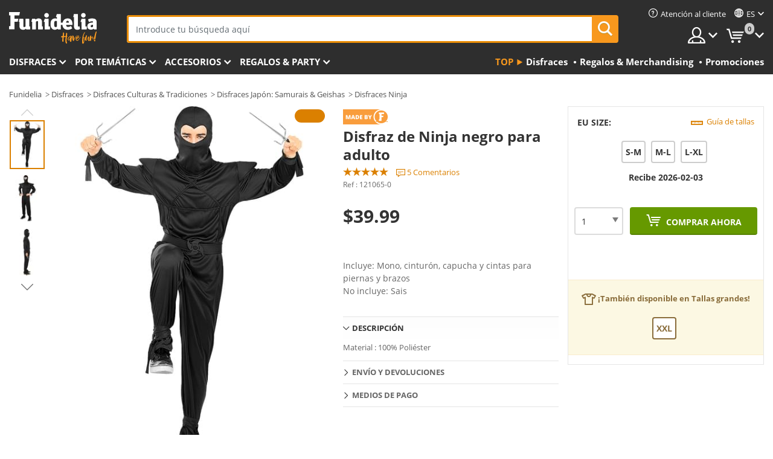

--- FILE ---
content_type: text/html; charset=UTF-8
request_url: https://www.funidelia.com/es/disfraz-de-ninja-negro-para-adulto-121065.html
body_size: 20466
content:

<!DOCTYPE html>
<!--[if gt IE 8]><!-->
<html class="no-js" lang="es-US">
<!--<![endif]-->
<head>
    <title>Disfraz de Ninja negro para adulto | Funidelia</title>
    <meta charset="UTF-8">
<meta http-equiv="X-UA-Compatible" content="IE=edge">
<meta name="description" content="¡Disfraz de Ninja negro para adulto para tus fiestas de disfraces, Halloween y Carnaval! Entrega 24h.">
<meta name="HandheldFriendly" content="True">
<meta name="apple-mobile-web-app-capable" content="yes">
<meta name="viewport" content="width=device-width,initial-scale=1,maximum-scale=1,minimum-scale=1,user-scalable=0">
<meta property="og:title" content="Disfraz de Ninja negro para adulto | Funidelia">
<meta property="og:url" content="https://www.funidelia.com/es/disfraz-de-ninja-negro-para-adulto-121065.html">
<meta property="og:type" content="article">
<meta property="og:image" content="https://static1.funidelia.com/518644-f4_big/disfraz-de-ninja-negro-para-adulto.jpg">
<meta property="og:description" content="¡Disfraz de Ninja negro para adulto para tus fiestas de disfraces, Halloween y Carnaval! Entrega 24h.">
<meta property="og:site_name" content="Funidelia">
<meta name="twitter:card" content="summary_large_image">
<meta name="twitter:site" content="@funidelia">
<meta name="twitter:creator" content="@funidelia">
<meta name="twitter:title" content="Disfraz de Ninja negro para adulto | Funidelia">
<meta name="twitter:description" content="¡Disfraz de Ninja negro para adulto para tus fiestas de disfraces, Halloween y Carnaval! Entrega 24h.">
<meta name="twitter:image" content="https://static1.funidelia.com/518644-f4_big/disfraz-de-ninja-negro-para-adulto.jpg">
<meta name="theme-color" content="#565656">
<meta name="msapplication-navbutton-color" content="#565656">
<meta name="apple-mobile-web-app-capable" content="yes">
<meta name="apple-mobile-web-app-status-bar-style" content="black">
<meta name="robots" content="noindex,follow,noarchive">
<link href="https://www.funidelia.es/disfraz-de-ninja-negro-para-adulto-121065.html" rel="alternate" hreflang="es-ES">
<link href="https://www.funidelia.be/deguisement-ninja-noir-adulte-121065.html" rel="alternate" hreflang="fr-BE">
<link href="https://www.funidelia.fr/deguisement-ninja-noir-adulte-121065.html" rel="alternate" hreflang="fr-FR">
<link href="https://www.funidelia.ch/ninja-kostum-schwarz-fur-erwachsene-121065.html" rel="alternate" hreflang="de-CH">
<link href="https://www.funidelia.ch/fr/deguisement-ninja-noir-adulte-121065.html" rel="alternate" hreflang="fr-CH">
<link href="https://www.funidelia.ch/it/costume-da-ninja-nero-per-adulto-121065.html" rel="alternate" hreflang="it-CH">
<link href="https://www.funidelia.de/ninja-kostum-schwarz-fur-erwachsene-121065.html" rel="alternate" hreflang="de-DE">
<link href="https://www.funidelia.at/ninja-kostum-schwarz-fur-erwachsene-121065.html" rel="alternate" hreflang="de-AT">
<link href="https://www.funidelia.co.uk/ninja-costume-for-adults-in-black-121065.html" rel="alternate" hreflang="en-GB">
<link href="https://www.funidelia.ie/ninja-costume-for-adults-in-black-121065.html" rel="alternate" hreflang="en-IE">
<link href="https://www.funidelia.it/costume-da-ninja-nero-per-adulto-121065.html" rel="alternate" hreflang="it-IT">
<link href="https://www.funidelia.pt/fato-de-ninja-preto-para-adulto-121065.html" rel="alternate" hreflang="pt-PT">
<link href="https://www.funidelia.nl/ninja-kostuum-voor-volwassenen-in-zwart-121065.html" rel="alternate" hreflang="nl-NL">
<link href="https://www.funidelia.com/ninja-costume-for-adults-in-black-121065.html" rel="alternate" hreflang="en-US">
<link href="https://www.funidelia.com/es/disfraz-de-ninja-negro-para-adulto-121065.html" rel="alternate" hreflang="es-US">
<link href="https://www.funidelia.pl/czarny-stroj-ninja-dla-dorosych-121065.html" rel="alternate" hreflang="pl-PL">
<link href="https://www.funidelia.dk/ninja-kostume-til-voksne-i-sort-121065.html" rel="alternate" hreflang="da-DK">
<link href="https://www.funidelia.se/maskeraddrakt-ninja-svart-for-vuxen-121065.html" rel="alternate" hreflang="sv-SE">
<link href="https://www.funidelia.cz/kostm-ern-ninja-pro-dosple-121065.html" rel="alternate" hreflang="cs-CZ">
<link href="https://www.funidelia.cl/disfraz-de-ninja-negro-para-adulto-121065.html" rel="alternate" hreflang="es-CL">
<link href="https://www.funidelia.co/disfraz-de-ninja-negro-para-adulto-121065.html" rel="alternate" hreflang="es-CO">
<link href="https://www.funidelia.no/ninja-kostyme-til-voksne-i-svart-121065.html" rel="alternate" hreflang="nn-NO">
<link href="https://www.funidelia.fi/ninja-asu-aikuisille-mustana-121065.html" rel="alternate" hreflang="fi-FI">
<link href="https://www.funidelia.mx/disfraz-de-ninja-negro-para-adulto-121065.html" rel="alternate" hreflang="es-MX">
<link href="https://www.funidelia.pe/disfraz-de-ninja-negro-para-adulto-121065.html" rel="alternate" hreflang="es-PE">
<link href="https://www.funidelia.ca/ninja-costume-for-adults-in-black-121065.html" rel="alternate" hreflang="en-CA">
<link href="https://www.funidelia.ca/fr/deguisement-ninja-noir-adulte-121065.html" rel="alternate" hreflang="fr-CA">
<link href="https://www.funidelia.com.br/fato-de-ninja-preto-para-adulto-121065.html" rel="alternate" hreflang="pt-BR">
<link href="https://www.funidelia.sg/ninja-costume-for-adults-in-black-121065.html" rel="alternate" hreflang="en-SG">
<link href="https://www.funidelia.co.il/thpwst-nyngh-lmbwgrym-bshwr-121065.html" rel="alternate" hreflang="he-IL">
<link href="https://www.funidelia.co.il/en/ninja-costume-for-adults-in-black-121065.html" rel="alternate" hreflang="en-IL">
<link href="https://www.funidelia.co.nz/ninja-costume-for-adults-in-black-121065.html" rel="alternate" hreflang="en-NZ">
<link href="https://www.funidelia.com.au/ninja-costume-for-adults-in-black-121065.html" rel="alternate" hreflang="en-AU">
<link href="https://www.funidelia.ro/costum-negru-de-ninja-pentru-aduli-121065.html" rel="alternate" hreflang="ro-RO">
<link href="https://www.funidelia.com.pa/disfraz-de-ninja-negro-para-adulto-121065.html" rel="alternate" hreflang="es-PA">
<link href="https://www.funidelia.com.ar/disfraz-de-ninja-negro-para-adulto-121065.html" rel="alternate" hreflang="es-AR">
<link href="https://www.funidelia.gr/maure-stole-nintza-gia-enelikes-121065.html" rel="alternate" hreflang="el-GR">
<link href="https://www.funidelia.hr/ninja-kostim-za-odrasle-u-crnom-121065.html" rel="alternate" hreflang="hr-HR">
<link href="https://www.funidelia.hu/ninja-jelmez-felntteknek-fekete-szinben-121065.html" rel="alternate" hreflang="hu-HU">
<link href="https://www.funidelia.ph/ninja-costume-for-adults-in-black-121065.html" rel="alternate" hreflang="en-PH">
<link href="https://www.funidelia.sk/kostm-ierny-ninja-pre-dospelch-121065.html" rel="alternate" hreflang="sk-SK">
<link href="https://www.funidelia.ru/-------121065.html" rel="alternate" hreflang="ru-RU">
<link href="https://www.funidelia.bg/kostum-na-nindza-za-vzrastni-v-cerno-121065.html" rel="alternate" hreflang="bg-BG">
<link href="https://www.funidelia.ee/must-ninja-kostuum-taiskasvanutele-121065.html" rel="alternate" hreflang="et-EE">
<link href="https://www.funidelia.lt/juodasis-ninja-kostiumas-suaugusiems-121065.html" rel="alternate" hreflang="lt-LT">
<link href="https://www.funidelia.lv/meln-ninja-kostms-pieauguajiem-121065.html" rel="alternate" hreflang="lv-LV">
<link href="https://www.funidelia.si/ninja-kostum-za-odrasle-v-rni-barvi--121065.html" rel="alternate" hreflang="sl-SL">
<link href="https://www.funidelia.rs/-------121065.html" rel="alternate" hreflang="sr-RS">
<link href="https://www.funidelia.is/ninja-kostnaur-fyrir-fullorna-121065.html" rel="alternate" hreflang="is-IS">
<link href="https://www.funidelia.es/disfraz-de-ninja-negro-para-adulto-121065.html" rel="alternate" hreflang="es">
<link href="https://www.funidelia.fr/deguisement-ninja-noir-adulte-121065.html" rel="alternate" hreflang="fr">
<link href="https://www.funidelia.de/ninja-kostum-schwarz-fur-erwachsene-121065.html" rel="alternate" hreflang="de">
<link href="https://www.funidelia.nl/ninja-kostuum-voor-volwassenen-in-zwart-121065.html" rel="alternate" hreflang="nl">
<link href="https://www.funidelia.com/ninja-costume-for-adults-in-black-121065.html" rel="alternate" hreflang="en">
<link href="https://www.funidelia.pt/fato-de-ninja-preto-para-adulto-121065.html" rel="alternate" hreflang="pt">
<link href="https://www.funidelia.it/costume-da-ninja-nero-per-adulto-121065.html" rel="alternate" hreflang="it">
<link href="https://static1.funidelia.com" rel="preconnect" crossorigin="">
<link href="https://static1.funidelia.com" rel="dns-prefetch">
<link href="/newfront/css/funidelia6/fancybox.min.css" rel="stylesheet">
<link href="/newfront/css/funidelia6/bootstrap-datetimepicker.min.css" rel="stylesheet">
<link href="/newfront/css/funidelia6/global.css" rel="stylesheet">
<link href="/newfront/css/funidelia6/cookieconsent.css" rel="stylesheet">
<style>
</style>
<script src="/newfront/js/funidelia6/cookie-consent-didomi.js" defer></script>
<script src="//widget.trustpilot.com/bootstrap/v5/tp.widget.bootstrap.min.js" async></script>
<script src="/newfront/js/funidelia6/libs/jquery.js"></script>
<script src="/newfront/js/funidelia6/libs/lazysizes.min.js"></script>
<script type="text/javascript">window.didomiConfig = { languages: { enabled: ['es'], default: 'es' } };</script>    <meta name="csrf-param" content="_csrf">
    <meta name="csrf-token" content="ODdyMWZBY1cKBT1bMAA6O14BMWBSdDMlWlIKBAsRJi4VXB1JDDkmJg==">
    <!-- Fonts -->
    <style>
        /* ------------------------------------------------------ */
        /* FONTS */
        /* ------------------------------------------------------ */
        @font-face {
            font-display: swap;
            font-family: 'Open Sans';
            font-style: normal;
            font-weight: 400;
            src: local('Open Sans'), local('OpenSans'), url(https://fonts.gstatic.com/s/opensans/v13/K88pR3goAWT7BTt32Z01mxJtnKITppOI_IvcXXDNrsc.woff2) format('woff2');
            unicode-range: U+0460-052F, U+20B4, U+2DE0-2DFF, U+A640-A69F
        }

        @font-face {
            font-display: swap;
            font-family: 'Open Sans';
            font-style: normal;
            font-weight: 400;
            src: local('Open Sans'), local('OpenSans'), url(https://fonts.gstatic.com/s/opensans/v13/RjgO7rYTmqiVp7vzi-Q5URJtnKITppOI_IvcXXDNrsc.woff2) format('woff2');
            unicode-range: U+0400-045F, U+0490-0491, U+04B0-04B1, U+2116
        }

        @font-face {
            font-display: swap;
            font-family: 'Open Sans';
            font-style: normal;
            font-weight: 400;
            src: local('Open Sans'), local('OpenSans'), url(https://fonts.gstatic.com/s/opensans/v13/LWCjsQkB6EMdfHrEVqA1KRJtnKITppOI_IvcXXDNrsc.woff2) format('woff2');
            unicode-range: U+1F00-1FFF
        }

        @font-face {
            font-display: swap;
            font-family: 'Open Sans';
            font-style: normal;
            font-weight: 400;
            src: local('Open Sans'), local('OpenSans'), url(https://fonts.gstatic.com/s/opensans/v13/xozscpT2726on7jbcb_pAhJtnKITppOI_IvcXXDNrsc.woff2) format('woff2');
            unicode-range: U+0370-03FF
        }

        @font-face {
            font-display: swap;
            font-family: 'Open Sans';
            font-style: normal;
            font-weight: 400;
            src: local('Open Sans'), local('OpenSans'), url(https://fonts.gstatic.com/s/opensans/v13/59ZRklaO5bWGqF5A9baEERJtnKITppOI_IvcXXDNrsc.woff2) format('woff2');
            unicode-range: U+0102-0103, U+1EA0-1EF9, U+20AB
        }

        @font-face {
            font-display: swap;
            font-family: 'Open Sans';
            font-style: normal;
            font-weight: 400;
            src: local('Open Sans'), local('OpenSans'), url(https://fonts.gstatic.com/s/opensans/v13/u-WUoqrET9fUeobQW7jkRRJtnKITppOI_IvcXXDNrsc.woff2) format('woff2');
            unicode-range: U+0100-024F, U+1E00-1EFF, U+20A0-20AB, U+20AD-20CF, U+2C60-2C7F, U+A720-A7FF
        }

        @font-face {
            font-display: swap;
            font-family: 'Open Sans';
            font-style: normal;
            font-weight: 400;
            src: local('Open Sans'), local('OpenSans'), url(https://fonts.gstatic.com/s/opensans/v13/cJZKeOuBrn4kERxqtaUH3VtXRa8TVwTICgirnJhmVJw.woff2) format('woff2');
            unicode-range: U+0000-00FF, U+0131, U+0152-0153, U+02C6, U+02DA, U+02DC, U+2000-206F, U+2074, U+20AC, U+2212, U+2215, U+E0FF, U+EFFD, U+F000
        }

        @font-face {
            font-display: swap;
            font-family: 'Open Sans';
            font-style: normal;
            font-weight: 700;
            src: local('Open Sans Bold'), local('OpenSans-Bold'), url(https://fonts.gstatic.com/s/opensans/v13/k3k702ZOKiLJc3WVjuplzK-j2U0lmluP9RWlSytm3ho.woff2) format('woff2');
            unicode-range: U+0460-052F, U+20B4, U+2DE0-2DFF, U+A640-A69F
        }

        @font-face {
            font-display: swap;
            font-family: 'Open Sans';
            font-style: normal;
            font-weight: 700;
            src: local('Open Sans Bold'), local('OpenSans-Bold'), url(https://fonts.gstatic.com/s/opensans/v13/k3k702ZOKiLJc3WVjuplzJX5f-9o1vgP2EXwfjgl7AY.woff2) format('woff2');
            unicode-range: U+0400-045F, U+0490-0491, U+04B0-04B1, U+2116
        }

        @font-face {
            font-display: swap;
            font-family: 'Open Sans';
            font-style: normal;
            font-weight: 700;
            src: local('Open Sans Bold'), local('OpenSans-Bold'), url(https://fonts.gstatic.com/s/opensans/v13/k3k702ZOKiLJc3WVjuplzBWV49_lSm1NYrwo-zkhivY.woff2) format('woff2');
            unicode-range: U+1F00-1FFF
        }

        @font-face {
            font-display: swap;
            font-family: 'Open Sans';
            font-style: normal;
            font-weight: 700;
            src: local('Open Sans Bold'), local('OpenSans-Bold'), url(https://fonts.gstatic.com/s/opensans/v13/k3k702ZOKiLJc3WVjuplzKaRobkAwv3vxw3jMhVENGA.woff2) format('woff2');
            unicode-range: U+0370-03FF
        }

        @font-face {
            font-display: swap;
            font-family: 'Open Sans';
            font-style: normal;
            font-weight: 700;
            src: local('Open Sans Bold'), local('OpenSans-Bold'), url(https://fonts.gstatic.com/s/opensans/v13/k3k702ZOKiLJc3WVjuplzP8zf_FOSsgRmwsS7Aa9k2w.woff2) format('woff2');
            unicode-range: U+0102-0103, U+1EA0-1EF9, U+20AB
        }

        @font-face {
            font-display: swap;
            font-family: 'Open Sans';
            font-style: normal;
            font-weight: 700;
            src: local('Open Sans Bold'), local('OpenSans-Bold'), url(https://fonts.gstatic.com/s/opensans/v13/k3k702ZOKiLJc3WVjuplzD0LW-43aMEzIO6XUTLjad8.woff2) format('woff2');
            unicode-range: U+0100-024F, U+1E00-1EFF, U+20A0-20AB, U+20AD-20CF, U+2C60-2C7F, U+A720-A7FF
        }

        @font-face {
            font-display: swap;
            font-family: 'Open Sans';
            font-style: normal;
            font-weight: 700;
            src: local('Open Sans Bold'), local('OpenSans-Bold'), url(https://fonts.gstatic.com/s/opensans/v13/k3k702ZOKiLJc3WVjuplzOgdm0LZdjqr5-oayXSOefg.woff2) format('woff2');
            unicode-range: U+0000-00FF, U+0131, U+0152-0153, U+02C6, U+02DA, U+02DC, U+2000-206F, U+2074, U+20AC, U+2212, U+2215, U+E0FF, U+EFFD, U+F000
        }

        @font-face {
            font-family: 'iconfuni';
            font-display: swap;
            src: url('https://static1.funidelia.com/fonts/funidelia6/iconfuni.eot?m8h5y2');
            src: url('https://static1.funidelia.com/fonts/funidelia6/iconfuni.eot?m8h5y2#iefix') format('embedded-opentype'),
            url('https://static1.funidelia.com/fonts/funidelia6/iconfuni.ttf?m8h5y2') format('truetype'),
            url('https://static1.funidelia.com/fonts/funidelia6/iconfuni.woff?m8h5y2') format('woff'),
            url('https://static1.funidelia.com/fonts/funidelia6/iconfuni.svg?m8h5y2#iconfuni') format('svg');
            font-weight: normal;
            font-style: normal;
        }
    </style>


    <!-- I: Pixels Header -->
    <!-- I: GOOGLE ANALYTICS -->
<script type="text/javascript">
    
    function getCookie(k){ return(document.cookie.match('(^|; )'+k+'=([^;]*)')||0)[2] }
  if (typeof ga !== 'undefined') {
        ga('create', 'UA-89566711-1', 'auto');
        ga('require', 'displayfeatures');
        // AB Test variable
        ga('set', 'dimension4', 'Control');
        // Multilanguage custom dimension
      (function(window) {
          var d=(window.location.host).split("."); d=d[d.length-1];
          if(d==='ch' && typeof ga!=='undefined') {
              var p=(window.location.pathname).split("/"); p=(p.length>1)? p[1]:p;
              if(p.match(/^[a-zA-Z]{2}$/gi))
                    ga('set', 'dimension5', p);
            }
        })(window);
        // ClientID cookie to custom dimension
      (function(clientId) {
          if(typeof clientId!=='undefined' && clientId!=='') {
              var c=(clientId.split(".")[2] + '.' + clientId.split(".")[3]);
                ga('set', 'dimension6', c);
            }
        })(getCookie('_ga'));

        // Send the page view
        ga('send', 'pageview');
        ga('require', 'ecommerce');
    }
</script>
<!-- F: GOOGLE ANALYTICS -->
    <!-- F: Pixels Header -->
    <meta name="format-detection" content="telephone=no">

    <link rel="shortcut icon" href="https://static1.funidelia.com/img/icons/funidelia6/favicon.ico"/>
    <link rel="apple-touch-icon" sizes="57x57"
          href="https://static1.funidelia.com/img/icons/funidelia6/apple-touch-icon-57x57.png">
    <link rel="apple-touch-icon" sizes="72x72"
          href="https://static1.funidelia.com/img/icons/funidelia6/apple-touch-icon-72x72.png">
    <link rel="apple-touch-icon" sizes="114x114"
          href="https://static1.funidelia.com/img/icons/funidelia6/apple-touch-icon-114x114.png">
    <link rel="apple-touch-icon" sizes="144x144"
          href="https://static1.funidelia.com/img/icons/funidelia6/apple-touch-icon-144x144.png">
    <link rel="apple-touch-icon" sizes="60×60"
          href="https://static1.funidelia.com/img/icons/funidelia6/touch-icon-iphone-60x60.png">
    <link rel="apple-touch-icon" sizes="76×76"
          href="https://static1.funidelia.com/img/icons/funidelia6/touch-icon-ipad-76x76.png">
    <link rel="apple-touch-icon" sizes="120×120"
          href="https://static1.funidelia.com/img/icons/funidelia6/touch-icon-iphone-retina-120x120.png">
    <link rel="apple-touch-icon" sizes="152×152"
          href="https://static1.funidelia.com/img/icons/funidelia6/touch-icon-ipad-retina-152x152.png">
    <link rel="apple-touch-icon" sizes="180×180"
          href="https://static1.funidelia.com/img/icons/funidelia6/apple-touch-icon-180x180.png">
    <link rel="icon" sizes="192×192" href="https://static1.funidelia.com/img/icons/funidelia6/touch-icon-192x192.png">
    <link rel="icon" sizes="128×128" href="https://static1.funidelia.com/img/icons/funidelia6/touch-icon-128x128.png">

    </head>
<body id="product-page">
<!-- Google Tag Manager -->
<script>                    
                    dataLayer = window.dataLayer||[];
                    dataLayer.push({"id_product":"121065","avgval":"4.4000","numval":"5","id_shop":15,"id_lang":3,"store":"com","currency":"USD","environment":"PRO","vertexModeShopEnabled":1,"vertexModeLangEnabled":1,"vertexEventShops":["1","2","4","6","7","8","9","10","11","12","13","16","20","21","24","25","29","31","39","42","43","48","50","52"],"vertexEventLangs":["1","2","3","4","5","6","7","8","9","10","11","12","14","23","26","27","29","30","31"],"languageCode":"es-US","testAbName":"","id_testab_segment":"","pageCategory":"product"});
                    function gtag(){dataLayer.push(arguments);}
                    gtag('js', new Date());
                </script><script>
                window.dataLayer = window.dataLayer || [];
                function gtag(){dataLayer.push(arguments);}
                gtag('config', {
                    'allow_enhanced_conversions': true
                });
                var enhanced_conversion_data = {};
                </script>
                <!-- Google tag (gtag.js) -->
                <script async src='https://www.googletagmanager.com/gtag/js?id=AW-941662587'></script>
                <script>
                window.dataLayer = window.dataLayer || [];
                function gtag(){dataLayer.push(arguments);}
                gtag('js', new Date());
                gtag('config', 'AW-941662587');
                </script><noscript><iframe src="//www.googletagmanager.com/ns.html?id=GTM-M3DNF5R"
                height="0" width="0" style="display:none;visibility:hidden"></iframe></noscript>
                <script>(function(w,d,s,l,i){w[l]=w[l]||[];w[l].push({'gtm.start':
                new Date().getTime(),event:'gtm.js'});var f=d.getElementsByTagName(s)[0],
                j=d.createElement(s),dl=l!='dataLayer'?'&l='+l:'';j.async=true;j.src=
                '//www.googletagmanager.com/gtm.js?id='+i+dl;f.parentNode.insertBefore(j,f);
                })(window,document,'script','dataLayer','GTM-M3DNF5R');</script><!-- End Google Tag Manager -->
<script type="text/javascript">var languageItems=(function(){var _languages={"d4a8968f52233729744797511ed0b4c0":"¿Estás seguro de que quieres eliminarlo?","80ebdccece38141cd9c0f9b3b623091f":"¿Estás seguro de que quieres eliminarlo?","074b03b4412887edb3e3a82e13af0805":"Idioma de traducción: {name}","c9cc8cce247e49bae79f15173ce97354":"Salvar","d3d2e617335f08df83599665eef8a418":"Cerrar"};return{getLanguageItems:function(){return _languages;}};})();</script>
<!-- HEADER START -->
<script type="application/ld+json">{"@context":"http:\/\/schema.org\/","@type":"Organization","name":"Funidelia","legalName":"FUNIGLOBAL DEVELOPMENTS SL","url":"https:\/\/www.funidelia.info","logo":"https:\/\/www.funidelia.com\/img\/global\/funidelia_logo.png","brand":{"@type":"Brand","name":"Funidelia","logo":"https:\/\/www.funidelia.com\/img\/global\/funidelia_logo.png","slogan":"Have Fun!","url":"https:\/\/www.funidelia.com\/"}}</script><header id="header">
    
    <div id="header-ctt" class="container">
        <h2 id="header-brand"><a href="/es/" title="Ir a la portada de Funidelia">Funidelia. Tu tienda de disfraces Online y Accesorios en Internet</a></h2>
        <section id="header-nav">
			<ul class="header-nav-menu">
				<li class="head-client"><a href="/es/faq/servicio-de-atencion-al-cliente" title="Atención al cliente" class="opt" ><i class="ico-hn-client"></i><span class="txt">Atención al cliente</span></a></li>
					<li class="head-language dropdown">
						<a class="opt dropdown-toggle" data-toggle="dropdown" aria-haspopup="true" aria-expanded="false" title="Idioma"><span class="txt">es</span></a>
						<div class="dropdown-menu dropdown-menu-right">
							<ul class="dropdown-item">
																	<li><a  href="/ninja-costume-for-adults-in-black-121065.html" title="English">English</a></li>
																	<li><a class="active" href="/es/disfraz-de-ninja-negro-para-adulto-121065.html" title="Español (Spanish)">Español (Spanish)</a></li>
															</ul>
						</div>
					</li>
				<li class="head-sep"></li>
				<li class="head-search"><a href="#" title="Buscar" class="opt js-head-search"><span class="txt">Buscar</span></a></li>
				<li class="head-user dropdown">
					<a class="opt dropdown-toggle" data-toggle="dropdown" aria-haspopup="true" aria-expanded="false" title="Mi cuenta"><span class="txt">Mi cuenta</span></a>
					<div class="dropdown-menu dropdown-menu-right">
						<div id="my-account-login-form" style="display: block;">
							<span class="hidden">Entrar en tu cuenta:</span>
							<form id="loginForm-header" name="loginForm" method="POST" action="/index.php?controller=authentication" class="form">
								<fieldset>
									<div class="form-group">
										<label for="loginForm-cps-email">Email:</label>
										<input type="text" name="email" id="loginForm-cps-email" value="" class="form-control">
									</div>
									<div class="form-group">
										<label for="loginForm-cps-password">Contrase&ntilde;a:</label>
										<input type="password" name="passwd" id="loginForm-cps-password" value="" class="form-control" />
									</div>
									<div class="form-group">
										<input type="submit" id="loginForm-header-submit" name="SubmitLogin" class="btn-form" value="Entrar" />
										<span class="link" data-ref="/index.php?controller=password" onclick="window.location.href=this.getAttribute('data-ref');"
                                              title="Recuerda tu contraseña pulsando aquí">
                                            ¿Has olvidado tu contraseña?                                        </span>
									</div>
								</fieldset>
							</form>
						</div>
					</div>
				</li>
					<li id="cart" class="head-cart dropdown">
						<a href="https://www.funidelia.com/es/carrito" title="Mi carrito" class="opt dropdown-toggle active" data-toggle="dropdown" id="slidecartBtn"><span class="txt">Mi carrito</span> <span class="badged num funi-blockcartbadge">&nbsp;</span></a>

						<div id="slidecart" class="slidecart dropdown-menu dropdown-menu-right">
							<span class="dropdown-header">Mi Carrito de compra</span>
							<div class="dropdown-padd">
                                <div class="lazyloading"></div>
							</div>
						</div>
					</li>
			</ul>
        </section>
		<section id="header-search">
			<div class="search-form">

				<form id="searhForm-header" action="/es/search" method="get">
					<fieldset>
						<div class="search-group">
							<label for="query">Buscar por:</label>
							<input type="text" id="searchForm-query-header" name="query" class="form-control" placeholder="Introduce tu búsqueda aquí" />
							<input type="reset" value="x" class="searchForm-reset-header" />
							<span class="search-group-btn">
								<button type="submit" id="searchForm-submit-header" class="btn btn-search">
									<i class="icf-search"></i><span class="txt">Buscar</span>
								</button>
							</span>
						</div>
					</fieldset>
				</form>
			</div>
		</section>
<section id="header-menu">
	<a id="slidemenuBtn" href="#slidemenu" title="¿Qué quieres comprar?" class="opt-menu dropdown-toggle"><span class="txt">¿Qué quieres comprar?</span></a>
	<div id="slidemenu" >
		<div class="header-menu-responsive dropdown-menu">
			<ul class="header-menu-movil clearfix">
				<li class="opt-movil  opt-movil-mlanguage"><a title="Volver" class="sidr-close-window opt-back">Volver</a></li>
				<li class="opt-movil  opt-movil-mlanguage"><a title="Mi cuenta" id="menu-movil-user-btn"  class="opt-user">Mi cuenta</a></li>
					
					<li class="opt-movil opt-movil-mlanguage"><a title="Idioma" id="menu-movil-language-btn" class="opt-language">es</a></li>
				
				<li id="header-movil-user" class="clearfix">
					<div id="my-account-login-form-mobile" style="display: block;">
						<span class="hidden">Entrar en tu cuenta:</span>
						<form id="loginFormMobile" name="loginForm" method="POST" action="/index.php?controller=authentication&back=https://www.funidelia.com/es/disfraz-de-ninja-negro-para-adulto-121065.html"  class="form">
							<fieldset>
								<div class="form-group">
									<label for="loginFormMobile-cps-email">Email:</label>
									<input type="text" name="email" id="loginFormMobile-cps-email" value="" class="form-control">
								</div>
								<div class="form-group">
									<label for="loginFormMobile-cps-password">Contrase&ntilde;a:</label>
									<input type="password" name="passwd" id="loginFormMobile-cps-password" value="" class="form-control" />
								</div>
								<input type="submit" id="loginFormMobile-submit" name="SubmitLogin" class="btn-form" value="Entrar" />
                                <span class="link" data-ref="/index.php?controller=password" onclick="window.location.href=this.getAttribute('data-ref');"
                                      title="Recuerda tu contraseña pulsando aquí">
                                    ¿Has olvidado tu contraseña?                                </span>
							</fieldset>
						</form>
					</div>
				</li>
					<li id="header-movil-language" class="clearfix">
						<ul>
									<li><a  href="/ninja-costume-for-adults-in-black-121065.html" title="English">English</a></li>
									<li><a class="active" href="/es/disfraz-de-ninja-negro-para-adulto-121065.html" title="Español (Spanish)">Español (Spanish)</a></li>
						</ul>
					</li>
				
			</ul>
				<ul class="header-menu-nav clearfix">
					<li class="opt-links">
						<div class="menu-h2"><a href="#" title="Más productos">Top</a></div>
						<div class="dropdown clearfix">
							<div class="fdo clearfix">
								<ul class="clearfix">
											<li>
			<a href="/es/disfraces/951" title="Disfraces" ><img data-src="ERROR" alt="Disfraces" class="img lazyload"><span class="txt">Disfraces</span></a>
    	</li>
		<li>
			<a href="/es/regalos-geek/6235" title="Regalos & Merchandising" ><img data-src="ERROR" alt="Regalos & Merchandising" class="img lazyload"><span class="txt">Regalos & Merchandising</span></a>
    	</li>
		<li>
			<a href="/es/outlet-funidelia/8822" title="Promociones" ><img data-src="ERROR" alt="Promociones" class="img lazyload"><span class="txt">Promociones</span></a>
    	</li>
								</ul>
							</div>
						</div>
					</li>					
						<li class="opt-normal">
							<div class="menu-h2">
								<a href="/es/disfraces/951" title="Disfraces" >Disfraces</a>
							</div>
							<div class="dropdown">
								<div class="fdo clearfix">
										<div class="header-menu-cat">
											<div class="menu-column-title">
													<a title="Destacados:" >Destacados:</a>
											</div>
												<ul class="lst-cats">
															<li>
			<a class="gae-menu-mob" href="#" title=""></a>
		</li>
												</ul>
													</div>
													<div class="header-menu-tags ">
                                                        <div class="draggable-module">
                                                        													<div class="menu-column-title">
															<a title="👫 Disfraces Para Adulto" >👫 Disfraces Para Adulto</a>
									
													</div>
													<ul class="lst-tags clearfix">
																<li>
			<a href="/es/disfraces-para/hombre/1630" title="Disfraces para hombre">Disfraces para hombre</a>
		</li>
		<li>
			<a href="/es/disfraces-para/mujer/1631" title="Disfraces para mujer">Disfraces para mujer</a>
		</li>
		<li>
			<a href="/es/disfraces-para/adulto/1643" title="Todos los disfraces para adultos">Todos los disfraces para adultos</a>
		</li>
													</ul>
                                                        </div>
													</div>
													<div class="header-menu-tags ">
                                                        <div class="draggable-module">
                                                        													<div class="menu-column-title">
															<a title="👧 Disfraces infantiles" >👧 Disfraces infantiles</a>
									
													</div>
													<ul class="lst-tags clearfix">
																<li>
			<a href="/es/disfraces-para/nino/1636" title="Disfraces para niño">Disfraces para niño</a>
		</li>
		<li>
			<a href="/es/disfraces-para/nina/1637" title="Disfraces para niña">Disfraces para niña</a>
		</li>
		<li>
			<a href="/es/disfraces-para/bebe/1646" title="Disfraces para bebé">Disfraces para bebé</a>
		</li>
		<li>
			<a href="/es/disfraces-para/infantil/1645" title="Todos los disfraces infantiles">Todos los disfraces infantiles</a>
		</li>
													</ul>
                                                        </div>
													</div>
													<div class="header-menu-tags ">
                                                        <div class="draggable-module">
                                                        													<div class="menu-column-title">
															<a title="🤠 Otros disfraces" >🤠 Otros disfraces</a>
									
													</div>
													<ul class="lst-tags clearfix">
																<li>
			<a href="/es/disfraces/tallas-grandes/3758" title="Tallas Grandes">Tallas Grandes</a>
		</li>
		<li>
			<a href="/es/disfraces/sexy/1087" title="Sexy Disfraces">Sexy</a>
		</li>
		<li>
			<a href="/es/disfraces-en-pareja/8110" title="Parejas">Parejas</a>
		</li>
		<li>
			<a href="/es/disfraces-grupo/6268" title="Grupos & Familias">Grupos & Familias</a>
		</li>
		<li>
			<a href="/es/disfraces-para/perro/1642" title="Perros Disfraces">Perros</a>
		</li>
		<li>
			<a href="/es/disfraces/baratos/4391" title="Disfraces baratos">Disfraces baratos</a>
		</li>
		<li>
			<a href="/es/outlet-funidelia/8822" title="Promociones">Promociones</a>
		</li>
													</ul>
                                                        </div>
									</div>
								</div>
								<ul class="all">
									<li class="all">
										<a href="/es/disfraces/951" title="Ver todos">Ver todos</a>
									</li>
								</ul>
									<img data-src="https://static1.funidelia.com/img/fr_landing_block/funidelia6/landings/201908_FUNIDELIA_CAB_MENU_DISFRACES_HALLOWEEN.jpg" alt="" class="header-menu-img lazyload">
							</div>
						</li>
						<li class="opt-normal">
							<div class="menu-h2">
								<a href="/es/disfraces/951" title="Disfraces Por temáticas" >Por temáticas</a>
							</div>
							<div class="dropdown">
								<div class="fdo clearfix">
										<div class="header-menu-cat">
											<div class="menu-column-title">
													<a title="Destacados:" >Destacados:</a>
											</div>
												<ul class="lst-cats">
															<li>
			<a class="gae-menu-mob" href="#" title=""></a>
		</li>
												</ul>
													</div>
													<div class="header-menu-tags ">
                                                        <div class="draggable-module">
                                                        													<div class="menu-column-title">
															<a title="🎉 Top Disfraces" >🎉 Top Disfraces</a>
									
													</div>
													<ul class="lst-tags clearfix">
																<li>
			<a href="/es/disfraces/animales-insectos/3513" title="Disfraces Animales">Animales</a>
		</li>
		<li>
			<a href="/es/tematica/policia/4964" title="Disfraces Policía">Policía</a>
		</li>
		<li>
			<a href="/es/disfraces/piratas/3327" title="Disfraces Piratas">Piratas</a>
		</li>
		<li>
			<a href="/es/disfraces/comidas-bebidas/3514" title="Disfraces Comidas & Bebidas">Comidas & Bebidas</a>
		</li>
		<li>
			<a href="/es/tematica/frutas/1270" title="Disfraces Frutas">Frutas</a>
		</li>
		<li>
			<a href="/es/disfraces/profesiones/3508" title="Disfraces Profesiones">Profesiones</a>
		</li>
		<li>
			<a href="/es/disfraces/payasos-circo/3314" title="Disfraces Payasos & Circo">Payasos & Circo</a>
		</li>
		<li>
			<a href="/es/disfraces/videojuegos-juegos/3510" title="Disfraces Videojuegos">Videojuegos</a>
		</li>
		<li>
			<a href="/es/tematica/steampunk/1482" title="Disfraces Steampunk">Steampunk</a>
		</li>
													</ul>
                                                        </div>
                                                        <div class="draggable-module">
                                                        													<div class="menu-column-title">
															<a title="⏳ Disfraces de Décadas" >⏳ Disfraces de Décadas</a>
									
													</div>
													<ul class="lst-tags clearfix">
																<li>
			<a href="/es/disfraces/anos-20-gangsters-cabaret/3031" title="Disfraces Años 20: Gangsters & Cabaret">Años 20: Gangsters & Cabaret</a>
		</li>
		<li>
			<a href="/es/disfraces/anos-50-rock-roll/3034" title="Disfraces Años 50: Rock & Roll">Años 50: Rock & Roll</a>
		</li>
		<li>
			<a href="/es/disfraces/hippies-y-anos-60/3035" title="Disfraces Años 60: Movimiento Hippie">Años 60: Movimiento Hippie</a>
		</li>
		<li>
			<a href="/es/disfraces/anos-70-musica-disco-pimps/3036" title="Disfraces Años 70: Música Disco">Años 70: Música Disco</a>
		</li>
		<li>
			<a href="/es/disfraces/anos-80-pop-movida/3037" title="Disfraces Años 80 y 90: Música Pop">Años 80 y 90: Música Pop</a>
		</li>
		<li>
			<a href="/es/disfraces/decadas/3497" title="Todos Disfraces Décadas">Todos Disfraces Décadas</a>
		</li>
													</ul>
                                                        </div>
													</div>
													<div class="header-menu-tags ">
                                                        <div class="draggable-module">
                                                        													<div class="menu-column-title">
															<a title="🦸‍♀️  Superhéroes & Villanos" >🦸‍♀️  Superhéroes & Villanos</a>
									
													</div>
													<ul class="lst-tags clearfix">
																<li>
			<a href="/es/tematica/joker/4544" title="Disfraces Joker">Joker</a>
		</li>
		<li>
			<a href="/es/disfraces/capitan-america/3082" title="Disfraces Capitán América">Capitán América</a>
		</li>
		<li>
			<a href="/es/disfraces/power-rangers/3335" title="Disfraces Power Rangers">Power Rangers</a>
		</li>
		<li>
			<a href="/es/disfraces/spiderman/3376" title="Disfraces Spiderman">Spiderman</a>
		</li>
		<li>
			<a href="/es/disfraces/las-tortugas-ninja/3240" title="Disfraces Las Tortugas Ninja">Las Tortugas Ninja</a>
		</li>
		<li>
			<a href="/es/disfraces/thor/3411" title="Disfraces Thor">Thor</a>
		</li>
		<li>
			<a href="/es/disfraces/deadpool/3107" title="Disfraces Deadpool">Deadpool</a>
		</li>
		<li>
			<a href="/es/disfraces/marvel/3469" title="Disfraces Marvel">Marvel</a>
		</li>
		<li>
			<a href="/es/disfraces/superheroes-villanos/3509" title="Todo Disfraces Superhéroes">Todo Disfraces Superhéroes</a>
		</li>
													</ul>
                                                        </div>
                                                        <div class="draggable-module">
                                                        													<div class="menu-column-title">
															<a title="⚔️ Disfraces Históricos" >⚔️ Disfraces Históricos</a>
									
													</div>
													<ul class="lst-tags clearfix">
																<li>
			<a href="/es/disfraces/romanos/3354" title="Disfraces Roma">Roma</a>
		</li>
		<li>
			<a href="/es/tematica/vikingos/1540" title="Disfraces Vikingos">Vikingos</a>
		</li>
		<li>
			<a href="/es/tematica/egipcios/1230" title="Disfraces Egipto">Egipto</a>
		</li>
		<li>
			<a href="/es/disfraces/medieval/3276" title="Disfraces Medieval">Medieval</a>
		</li>
		<li>
			<a href="/es/tematica/cavernicolas/1188" title="Disfraces Cavernícolas">Cavernícolas</a>
		</li>
		<li>
			<a href="/es/disfraces/western/3507" title="Disfraces Western">Western</a>
		</li>
		<li>
			<a href="/es/disfraces/culturas-tradiciones/3506" title="Todo Disfraces Culturas & Tradiciones">Todo Disfraces Culturas & Tradiciones</a>
		</li>
													</ul>
                                                        </div>
                                                        <div class="draggable-module">
                                                        													<div class="menu-column-title">
															<a title="🎬 Disfraces Películas & Series" >🎬 Disfraces Películas & Series</a>
									
													</div>
													<ul class="lst-tags clearfix">
																<li>
			<a href="/es/disfraces/grease/3179" title="Disfraces Grease">Grease</a>
		</li>
		<li>
			<a href="/es/disfraces/harry-potter/3189" title="Disfraces Harry Potter">Harry Potter</a>
		</li>
		<li>
			<a href="/es/disfraces/juego-los-siete-reinos/3215" title="Disfraces Juego de Tronos">Juego de Tronos</a>
		</li>
		<li>
			<a href="/es/disfraces/barrio-sesamo/3049" title="Disfraces Barrio Sésamo & Los Muppets">Barrio Sésamo & Los Muppets</a>
		</li>
		<li>
			<a href="/es/disfraces/star-wars/3378" title="Disfraces Star Wars">Star Wars</a>
		</li>
		<li>
			<a href="/es/disfraces/alicia-en-el-pais-las-maravillas/3017" title="Disfraces Alicia en el País de las Maravillas">Alicia en el País de las Maravillas</a>
		</li>
		<li>
			<a href="/es/disfraces/disney/3543" title="Disfraces Todo Disfraces Disney">Todo Disfraces Disney</a>
		</li>
		<li>
			<a href="/es/disfraces/princesas-disney/3503" title="Disfraces Princesas Disney">Princesas Disney</a>
		</li>
		<li>
			<a href="/es/disfraces/peliculas-series/3502" title="Todo Disfraces Películas & Series">Todo Disfraces Películas & Series</a>
		</li>
													</ul>
                                                        </div>
													</div>
													<div class="header-menu-tags ">
                                                        <div class="draggable-module">
                                                        													<div class="menu-column-title">
															<a title="📺 Disfraces Dibujos Animados" >📺 Disfraces Dibujos Animados</a>
									
													</div>
													<ul class="lst-tags clearfix">
																<li>
			<a href="/es/disfraces/ladybug-prodigiosa-aventuras/5984" title="Disfraces Las aventuras de Ladybug">Las aventuras de Ladybug</a>
		</li>
		<li>
			<a href="/es/disfraces-masha-oso/7400" title="Disfraces Masha y el Oso">Masha y el Oso</a>
		</li>
		<li>
			<a href="/es/disfraces/pj-masks-heroes-en-pijamas/6145" title="Disfraces PJ Masks">PJ Masks</a>
		</li>
		<li>
			<a href="/es/disfraces/los-pitufos/3260" title="Disfraces Los Pitufos">Los Pitufos</a>
		</li>
		<li>
			<a href="/es/disfraces/donde-esta-wally/3117" title="Disfraces Dónde está Wally">Dónde está Wally</a>
		</li>
		<li>
			<a href="/es/disfraces/bob-esponja/3062" title="Disfraces Bob Esponja">Bob Esponja</a>
		</li>
		<li>
			<a href="/es/disfraces/monster-high/3284" title="Disfraces Monster High">Monster High</a>
		</li>
		<li>
			<a href="/es/disfraces/dibujos-animados/3501" title="Todo Disfraces Dibujos Animados">Todo Disfraces Dibujos Animados</a>
		</li>
													</ul>
                                                        </div>
                                                        <div class="draggable-module">
                                                        													<div class="menu-column-title">
															<a title="🎉 Disfraces para Fiestas Temáticas" >🎉 Disfraces para Fiestas Temáticas</a>
									
													</div>
													<ul class="lst-tags clearfix">
																<li>
			<a href="/es/disfraces/halloween/8873" title="Disfraces Halloween">Halloween</a>
		</li>
		<li>
			<a href="/es/fiesta/navidad/5872" title="Disfraces Navidad">Navidad</a>
		</li>
		<li>
			<a href="/es/fiesta/despedidas-soltero-y-soltera/5868" title="Disfraces Despedidas">Despedidas</a>
		</li>
		<li>
			<a href="/es/fiesta/oktoberfest/5874" title="Disfraces Oktoberfest">Oktoberfest</a>
		</li>
		<li>
			<a href="/es/fiesta/san-patricio/5876" title="Disfraces San Patricio">San Patricio</a>
		</li>
													</ul>
                                                        </div>
                                                        <div class="draggable-module">
                                                        													<div class="menu-column-title">
															<a title="🥳  Más disfraces de Carnaval" >🥳  Más disfraces de Carnaval</a>
									
													</div>
													<ul class="lst-tags clearfix">
																<li>
			<a href="/es/disfraces/hinchables/6205" title="Disfraces hinchables">Disfraces hinchables</a>
		</li>
		<li>
			<a href="/es/disfraces/zentai-morphsuits/3449" title="Morphsuits">Morphsuits</a>
		</li>
		<li>
			<a href="/es/disfraces/kigurumi-onesie/5954" title="Onesies & Kigurumis">Onesies & Kigurumis</a>
		</li>
		<li>
			<a href="/es/disfraces/trajes-opposuits/3420" title="Opposuits">Opposuits</a>
		</li>
		<li>
			<a href="/es/disfraces/ride-on-carry-me/5966" title="Disfraces Ride One & Carry Me">Ride One & Carry Me</a>
		</li>
		<li>
			<a href="/es/disfraces/originales-divertidos/3515" title="Disfraces Originales & Divertidos">Originales & Divertidos</a>
		</li>
													</ul>
                                                        </div>
									</div>
								</div>
								<ul class="all">
									<li class="all">
										<a href="/es/disfraces/951" title="Ver todos">Ver todos</a>
									</li>
								</ul>
									<img data-src="https://static1.funidelia.com/img/fr_landing_block/funidelia6/landings/202111_FUNIDELIA_CAB_MENU_DISFRACES_NAVIDAD1.jpg" alt="" class="header-menu-img lazyload">
							</div>
						</li>
						<li class="opt-normal">
							<div class="menu-h2">
								<a href="/es/complementos-y-accesorios/5814" title="Accesorios para disfraces" >Accesorios</a>
							</div>
							<div class="dropdown">
								<div class="fdo clearfix">
										<div class="header-menu-cat">
											<div class="menu-column-title">
													<a title="Destacados:" >Destacados:</a>
											</div>
												<ul class="lst-cats">
															<li>
			<a class="gae-menu-mob" href="#" title=""></a>
		</li>
												</ul>
													</div>
													<div class="header-menu-tags ">
                                                        <div class="draggable-module">
                                                        													<div class="menu-column-title">
															<a title="🎩 Accesorios para disfraces" >🎩 Accesorios para disfraces</a>
									
													</div>
													<ul class="lst-tags clearfix">
																<li>
			<a href="/es/pelucas/1058" title="Pelucas para disfraces">Pelucas</a>
		</li>
		<li>
			<a href="/es/maquillaje/5817" title="Maquillaje para disfraces">Maquillaje</a>
		</li>
		<li>
			<a href="/es/tutus/1105" title="Tutús para disfraces">Tutús</a>
		</li>
		<li>
			<a href="/es/boas-plumas/905" title="Boas para disfraces">Boas</a>
		</li>
		<li>
			<a href="/es/medias-leggings/1022" title="Medias & Leggings para disfraces">Medias & Leggings</a>
		</li>
		<li>
			<a href="/es/capas/918" title="Capas para disfraces">Capas</a>
		</li>
		<li>
			<a href="/es/barbas-bigotes/898" title="Barbas & Bigotes para disfraces">Barbas & Bigotes</a>
		</li>
		<li>
			<a href="/es/gafas/965" title="Gafas para disfraces">Gafas</a>
		</li>
		<li>
			<a href="/es/complementos-y-accesorios/5814" title="Todo Accesorios para disfraces">Todo Accesorios</a>
		</li>
													</ul>
                                                        </div>
                                                        <div class="draggable-module">
                                                        													<div class="menu-column-title">
															<a title="🎭 Máscaras para disfraces" >🎭 Máscaras para disfraces</a>
									
													</div>
													<ul class="lst-tags clearfix">
																<li>
			<a href="/es/antifaces/892" title="Antifaces para disfraces">Antifaces</a>
		</li>
		<li>
			<a href="/es/mascaras/venecianas/3744" title="Máscaras Venecianas para disfraces">Máscaras Venecianas</a>
		</li>
		<li>
			<a href="/es/mascaras/animales/5985" title="Máscaras de Animales para disfraces">Máscaras de Animales</a>
		</li>
		<li>
			<a href="/es/mascaras/payaso/6211" title="Máscaras de payaso para disfraces">Máscaras de payaso</a>
		</li>
		<li>
			<a href="/es/mascaras/1017" title="Todo Máscaras para disfraces">Todo Máscaras</a>
		</li>
													</ul>
                                                        </div>
													</div>
													<div class="header-menu-tags ">
                                                        <div class="draggable-module">
                                                        													<div class="menu-column-title">
															<a title="🎃 Accesorios Halloween" >🎃 Accesorios Halloween</a>
									
													</div>
													<ul class="lst-tags clearfix">
																<li>
			<a href="/es/pelucas/halloween/3737" title="Pelucas Halloween para disfraces">Pelucas Halloween</a>
		</li>
		<li>
			<a href="/es/cuernos-demonio/8554" title="Cuernos de demonio para disfraces">Cuernos de demonio</a>
		</li>
		<li>
			<a href="/es/pelucas/brujas-magos/3745" title="Pelucas de Bruja para disfraces">Pelucas de Bruja</a>
		</li>
		<li>
			<a href="/es/pelucas/payaso/6215" title="Pelucas de payaso para disfraces">Pelucas de payaso</a>
		</li>
		<li>
			<a href="/es/accesorios/halloween/6025" title="Todo Accesorios Halloween para disfraces">Todo Accesorios Halloween</a>
		</li>
													</ul>
                                                        </div>
                                                        <div class="draggable-module">
                                                        													<div class="menu-column-title">
															<a title="👹 Máscaras Halloween" >👹 Máscaras Halloween</a>
									
													</div>
													<ul class="lst-tags clearfix">
																<li>
			<a href="/es/mascaras/bruja/6219" title="Máscaras de bruja para disfraces">Máscaras de bruja</a>
		</li>
		<li>
			<a href="/es/mascaras-cine-terror/8094" title="Máscaras Cine de Terror para disfraces">Máscaras Cine de Terror</a>
		</li>
		<li>
			<a href="/es/mascaras-peste/8184" title="Máscaras Doctor de la Peste para disfraces">Máscaras Doctor de la Peste</a>
		</li>
		<li>
			<a href="/es/mascaras-monstruos/8098" title="Máscaras Monstruos para disfraces">Máscaras Monstruos</a>
		</li>
		<li>
			<a href="/es/mascaras/zombies/6217" title="Máscaras Zombies para disfraces">Máscaras Zombies</a>
		</li>
		<li>
			<a href="/es/mascaras/halloween/3730" title="Todo Máscaras de Halloween para disfraces">Todo Máscaras de Halloween</a>
		</li>
													</ul>
                                                        </div>
                                                        <div class="draggable-module">
                                                        													<div class="menu-column-title">
															<a title="🎉 Accesorios para fiestas temáticas" >🎉 Accesorios para fiestas temáticas</a>
									
													</div>
													<ul class="lst-tags clearfix">
																<li>
			<a href="/es/accesorios/despedidas-soltero-soltera/5975" title="Accesorios para despedidas">Accesorios para despedidas</a>
		</li>
		<li>
			<a href="/es/sombreros-oktoberfest/8071" title="Accesorios Oktoberfest">Accesorios Oktoberfest</a>
		</li>
													</ul>
                                                        </div>
													</div>
													<div class="header-menu-tags ">
                                                        <div class="draggable-module">
                                                        													<div class="menu-column-title">
															<a title="🤡 Maquillaje Halloween" >🤡 Maquillaje Halloween</a>
									
													</div>
													<ul class="lst-tags clearfix">
																<li>
			<a href="/es/maquillaje/brujas-magos/3740" title="Maquillaje Brujas & Magos para disfraces">Maquillaje Brujas & Magos</a>
		</li>
		<li>
			<a href="/es/maquillaje-diablos-demonios/8753" title="Maquillaje Demonios para disfraces">Maquillaje Demonios</a>
		</li>
		<li>
			<a href="/es/maquillaje/payasos-circo/3741" title="Maquillaje Payasos & Circo para disfraces">Maquillaje Payasos & Circo</a>
		</li>
		<li>
			<a href="/es/maquillaje/vampiros/3739" title="Maquillaje Vampiros para disfraces">Maquillaje Vampiros</a>
		</li>
		<li>
			<a href="/es/maquillaje/zombies/3742" title="Maquillaje Zombies para disfraces">Maquillaje Zombies</a>
		</li>
		<li>
			<a href="/es/dientes-dentaduras/949" title="Dientes & Colmillos para disfraces">Dientes & Colmillos</a>
		</li>
		<li>
			<a href="/es/heridas-protesis/980" title="Heridas & Prótesis para disfraces">Heridas & Prótesis</a>
		</li>
		<li>
			<a href="/es/sangre/1084" title="Sangre para disfraces">Sangre</a>
		</li>
		<li>
			<a href="/es/maquillaje/halloween/3728" title="Todo Maquillaje Halloween para disfraces">Todo Maquillaje Halloween</a>
		</li>
													</ul>
                                                        </div>
                                                        <div class="draggable-module">
                                                        													<div class="menu-column-title">
															<a title="🎅 Accesorios Navidad" >🎅 Accesorios Navidad</a>
									
													</div>
													<ul class="lst-tags clearfix">
																<li>
			<a href="/es/jerseys-navidenos/5931" title="Jerseis Navideños para disfraces">Jerseis Navideños</a>
		</li>
		<li>
			<a href="/es/complementos-accesorios-nochevieja/7174" title="Accesorios Nochevieja para disfraces">Accesorios Nochevieja</a>
		</li>
		<li>
			<a href="/es/barbas-bigotes-papa-noel/7264" title="Barbas & Bigotes para disfraces">Barbas & Bigotes</a>
		</li>
		<li>
			<a href="/es/accesorios/navidad/6065" title="Todo Accesorios Navidad para disfraces">Todo Accesorios Navidad</a>
		</li>
													</ul>
                                                        </div>
									</div>
								</div>
								<ul class="all">
									<li class="all">
										<a href="/es/complementos-y-accesorios/5814" title="Ver todos">Ver todos</a>
									</li>
								</ul>
									<img data-src="https://static1.funidelia.com/img/fr_landing_block/funidelia6/landings/201912_FUNIDELIA_CAB_MENU_ACCESORIOS2.jpg" alt="" class="header-menu-img lazyload">
							</div>
						</li>
						<li class="opt-normal">
							<div class="menu-h2">
								<a href="/es/regalos-geek/6235" title="Regalos & Party" >Regalos & Party</a>
							</div>
							<div class="dropdown">
								<div class="fdo clearfix">
										<div class="header-menu-cat">
											<div class="menu-column-title">
													<a title="Destacados:" >Destacados:</a>
											</div>
												<ul class="lst-cats">
															<li>
			<a class="gae-menu-mob" href="#" title=""></a>
		</li>
												</ul>
													</div>
													<div class="header-menu-tags ">
                                                        <div class="draggable-module">
                                                        													<div class="menu-column-title">
															<a title="🎁 Regalos & Merchandising" >🎁 Regalos & Merchandising</a>
									
													</div>
													<ul class="lst-tags clearfix">
																<li>
			<a href="/es/camisas-camisetas-geek/6159" title="Camisetas geek">Camisetas</a>
		</li>
		<li>
			<a href="/es/chaquetas-sudaderas-geek/6158" title="Sudaderas geek">Sudaderas</a>
		</li>
		<li>
			<a href="/es/tazas-geek/6307" title="Tazas geek">Tazas</a>
		</li>
		<li>
			<a href="/es/papeleria-material-escolar-para-vuelta-al-cole/7956" title="Papelería y material escolar geek">Papelería y material escolar</a>
		</li>
		<li>
			<a href="/es/lamparas-geek/6233" title="Lámparas geek">Lámparas</a>
		</li>
		<li>
			<a href="/es/calcetines-geek/6184" title="Calcetines geek">Calcetines</a>
		</li>
		<li>
			<a href="/es/ropa-friki/6156" title="Ropa geek">Ropa</a>
		</li>
		<li>
			<a href="/es/pijamas-frikis/6163" title="Pijamas geek">Pijamas</a>
		</li>
		<li>
			<a href="/es/bandoleras-rinoneras-mochilas-frikis/6171" title="Mochilas geek">Mochilas</a>
		</li>
		<li>
			<a href="/es/gadgets-figuras-coleccionables/6312" title="Artículos de colección geek">Artículos de colección</a>
		</li>
		<li>
			<a href="/es/regalos-frikis-casa-oficina/6229" title="Cosas para casa geek">Cosas para casa</a>
		</li>
		<li>
			<a href="/es/regalos-superheroes-villanos/6919" title="Regalos & Merchandising Superhéroes & Villanos">Superhéroes & Villanos</a>
		</li>
		<li>
			<a href="/es/regalos-videojuegos-juegos/6945" title="Regalos & Merchandising Videojuegos">Videojuegos</a>
		</li>
		<li>
			<a href="/es/regalos-star-wars/6906" title="Regalos & Merchandising Star Wars">Star Wars</a>
		</li>
		<li>
			<a href="/es/regalos-disney/6716" title="Regalos & Merchandising Disney">Disney</a>
		</li>
		<li>
			<a href="/es/rebajas-outlet-merchandising/8739" title="Promociones de Merchandising">Promociones de Merchandising</a>
		</li>
		<li>
			<a href="/es/regalos-geek/6235" title="Todo Merchandising">Todo Merchandising</a>
		</li>
													</ul>
                                                        </div>
                                                        <div class="draggable-module">
                                                        													<div class="menu-column-title">
															<a title="⚡️Harry Potter" >⚡️Harry Potter</a>
									
													</div>
													<ul class="lst-tags clearfix">
																<li>
			<a href="/es/varita/varita-harry-potter/5906" title="Varitas Harry Potter">Varitas</a>
		</li>
		<li>
			<a href="/es/bufandas-harry-potter/7254" title="Bufandas Harry Potter">Bufandas</a>
		</li>
		<li>
			<a href="/es/ropa-harry-potter/6876" title="Ropa Harry Potter">Ropa</a>
		</li>
		<li>
			<a href="/es/cosas-harry-potter-para-casa/8809" title="Cosas para casa Harry Potter">Cosas para casa</a>
		</li>
		<li>
			<a href="/es/mochilas-harry-potter/7695" title="Mochilas Harry Potter">Mochilas</a>
		</li>
		<li>
			<a href="/es/capas-tunicas-harry-potter-oficiales/7620" title="Túnicas Harry Potter">Túnicas</a>
		</li>
		<li>
			<a href="/es/regalos-harry-potter/6766" title="Todo Merchandising Harry Potter">Todo Merchandising Harry Potter</a>
		</li>
													</ul>
                                                        </div>
													</div>
													<div class="header-menu-tags ">
                                                        <div class="draggable-module">
                                                        													<div class="menu-column-title">
															<a title="🎉 Decoración Fiesta De Cumpleaños" >🎉 Decoración Fiesta De Cumpleaños</a>
									
													</div>
													<ul class="lst-tags clearfix">
																<li>
			<a href="/es/fiesta-cumpleanos-patrulla-canina/6670" title="Decoración de cumpleaños Patrulla Canina">Patrulla Canina</a>
		</li>
		<li>
			<a href="/es/decoracion/superheroes-y-villanos/6149" title="Decoración de cumpleaños Superhéroes & Villanos">Superhéroes & Villanos</a>
		</li>
		<li>
			<a href="/es/fiesta-cumpleanos-harry-potter/6595" title="Decoración de cumpleaños Harry Potter">Harry Potter</a>
		</li>
		<li>
			<a href="/es/decoracion/frozen/3754" title="Decoración de cumpleaños Frozen">Frozen</a>
		</li>
		<li>
			<a href="/es/decoracion/princesas-disney/6148" title="Decoración de cumpleaños Princesas Disney">Princesas Disney</a>
		</li>
		<li>
			<a href="/es/decoracion/star-wars/3747" title="Decoración de cumpleaños Star Wars">Star Wars</a>
		</li>
		<li>
			<a href="/es/fiesta-cumpleanos-masha-oso/8046" title="Decoración de cumpleaños Masha y el Oso">Masha y el Oso</a>
		</li>
		<li>
			<a href="/es/fiesta-pirata/6677" title="Decoración de cumpleaños Piratas">Piratas</a>
		</li>
		<li>
			<a href="/es/fiesta-cumpleanos-cars/6536" title="Decoración de cumpleaños Cars">Cars</a>
		</li>
		<li>
			<a href="/es/decoracion/batman/3749" title="Decoración de cumpleaños Batman">Batman</a>
		</li>
		<li>
			<a href="/es/fiesta-cumpleanos-ladybug-prodigiosa/6632" title="Decoración de cumpleaños Las aventuras de Ladybug">Las aventuras de Ladybug</a>
		</li>
		<li>
			<a href="/es/tematica/peppa-pig/1418" title="Decoración de cumpleaños Peppa Pig">Peppa Pig</a>
		</li>
		<li>
			<a href="/es/fiesta-cumpleanos-minnie-mouse/6660" title="Decoración de cumpleaños Minnie Mouse">Minnie Mouse</a>
		</li>
		<li>
			<a href="/es/fiesta-cumpleanos-pj-masks-heroes-en-pijamas/7250" title="Decoración de cumpleaños PJ Masks">PJ Masks</a>
		</li>
		<li>
			<a href="/es/fiesta-sirena/8432" title="Decoración de cumpleaños Sirena">Sirena</a>
		</li>
		<li>
			<a href="/es/decoracion/mickey-mouse/3753" title="Decoración de cumpleaños Mickey Mouse">Mickey Mouse</a>
		</li>
		<li>
			<a href="/es/decoracion/spiderman/3748" title="Decoración de cumpleaños Spiderman">Spiderman</a>
		</li>
		<li>
			<a href="/es/decoracion/super-mario-bros/3751" title="Decoración de cumpleaños Super Mario Bros">Super Mario Bros</a>
		</li>
		<li>
			<a href="/es/decoracion-cumpleanos-infantiles/7777" title="Todo Decoración Cumpleaños Infantiles">Todo Decoración Cumpleaños Infantiles</a>
		</li>
													</ul>
                                                        </div>
													</div>
													<div class="header-menu-tags ">
                                                        <div class="draggable-module">
                                                        													<div class="menu-column-title">
															<a title="🥳 Fiestas Temáticas" >🥳 Fiestas Temáticas</a>
									
													</div>
													<ul class="lst-tags clearfix">
																<li>
			<a href="/es/decoracion/halloween/3732" title="Decoración Halloween">Halloween</a>
		</li>
		<li>
			<a href="/es/decoracion/navidad/3734" title="Decoración Navidad">Navidad</a>
		</li>
		<li>
			<a href="/es/decoracion/oktoberfest/3735" title="Decoración Oktoberfest">Oktoberfest</a>
		</li>
		<li>
			<a href="/es/decoracion-para-despedidas-soltera/8600" title="Decoración Despedidas">Despedidas</a>
		</li>
		<li>
			<a href="/es/decoracion-boda/8495" title="Decoración Boda">Boda</a>
		</li>
		<li>
			<a href="/es/decoracion-babyshower/8113" title="Decoración de fiesta Baby Shower">Baby Shower</a>
		</li>
		<li>
			<a href="/es/decoracion-cumpleanos-para-adultos/7776" title="Decoración de fiesta Cumpleaños para adulto">Cumpleaños para adulto</a>
		</li>
		<li>
			<a href="/es/fiesta-18-cumpleanos/8480" title="Decoración de fiesta 18 cumpleaños">18 cumpleaños</a>
		</li>
		<li>
			<a href="/es/fiesta-30-cumpleanos/8481" title="Decoración de fiesta 30 cumpleaños">30 cumpleaños</a>
		</li>
		<li>
			<a href="/es/fiesta-40-cumpleanos/8482" title="Decoración de fiesta 40 cumpleaños">40 cumpleaños</a>
		</li>
		<li>
			<a href="/es/decoracion/hawaiana/4394" title="Decoración de fiesta Hawai">Hawai</a>
		</li>
		<li>
			<a href="/es/fiesta-cumpleanos-unicornio/7396" title="Decoración de fiesta Unicornio">Unicornio</a>
		</li>
		<li>
			<a href="/es/fiesta-cumpleanos-hippie-flower-power/7377" title="Decoración de fiesta Años 60: Movimiento Hippie">Años 60: Movimiento Hippie</a>
		</li>
		<li>
			<a href="/es/fiesta-mexicana/6649" title="Decoración de fiesta México">México</a>
		</li>
		<li>
			<a href="/es/articulos-mesa/5842" title="Artículos de Mesa para fiestas">Artículos de Mesa</a>
		</li>
		<li>
			<a href="/es/globos/969" title="Globos para fiestas">Globos</a>
		</li>
		<li>
			<a href="/es/tematica/photocall-bodas-y-photo-booth-fiesta/5994" title="Photocall para fiestas">Photocall</a>
		</li>
		<li>
			<a href="/es/rebajas-outlet-decoracion-de-fiestas/8740" title="Promociones de Adornos y Decoración de Fiesta">Promociones de Adornos y Decoración de Fiesta</a>
		</li>
		<li>
			<a href="/es/fiestas-tematicas/8517" title="Todo Decoración Fiestas Temáticas">Todo Decoración Fiestas Temáticas</a>
		</li>
													</ul>
                                                        </div>
									</div>
								</div>
								<ul class="all">
									<li class="all">
										<a href="/es/regalos-geek/6235" title="Ver todos">Ver todos</a>
									</li>
								</ul>
									<img data-src="https://static1.funidelia.com/img/fr_landing_block/funidelia6/landings/201912_FUNIDELIA_CAB_MENU_MERCHAND.jpg" alt="" class="header-menu-img lazyload">
							</div>
						</li>
				</ul>
			<div class="header-menu-movil-att">
				<div class="menu-h3">Atención al cliente:</div>
				<ul class="clearfix">
					<li><a href="/es/faq/servicio-de-atencion-al-cliente" title="Necesitas más ayuda">Necesitas más ayuda</a></li>
				</ul>
			</div>
		</div>
	</div>
</section>
    </div>
</header>
<div
    >
    <div id="special"
         class="ctt-central">
        <div class="container">
                            <section id="brd">
                    <ol class="breadcrumb-mobile-wrapper breadcrumb">
                        <li><a class="breadcrumb-toggle">...</a></li>
                        <li>Disfraces Ninja</li>
                    </ol>
                    <ol class="breadcrumb">
                        <ul class="breadcrumb"><li><a href="/">Funidelia</a></li>
<li><a href="/es/disfraces/951" title="Disfraces para todos: adultos, infantiles y mascotas" position="3" id_landing_breadcrumb="951" link_rewrite="disfraces" anchor_text="Disfraces" id_topic="0" id_typology="402">Disfraces</a></li>
<li><a href="/es/disfraces/culturas-tradiciones/3506" title="Disfraces de Culturas &amp; Tradiciones" position="2" id_landing_breadcrumb="3506" link_rewrite="disfraces/culturas-tradiciones" anchor_text="Disfraces Culturas &amp; Tradiciones" id_topic="501" id_typology="402">Disfraces Culturas &amp; Tradiciones</a></li>
<li><a href="/es/tematica/japon-samurais-geishas/1313" title="Japón: Samurais y Geishas" position="1" id_landing_breadcrumb="1313" link_rewrite="tematica/japon-samurais-geishas" anchor_text="Disfraces Japón: Samurais &amp; Geishas" id_topic="201" id_typology="402">Disfraces Japón: Samurais &amp; Geishas</a></li>
<li><a href="/es/disfraces/ninja/5234" title="Disfraces de Ninja" position="0" id_landing_breadcrumb="5234" link_rewrite="disfraces/ninja" anchor_text="Disfraces Ninja" id_topic="659" id_typology="402">Disfraces Ninja</a></li>
</ul>                    </ol>
                                    </section>
                <div id='cartUrlParam' class='nd'>https://www.funidelia.com/es/carrito</div>            
<script type="application/ld+json">{"@context":"https:\/\/schema.org\/","@type":"BreadcrumbList","itemListElement":[{"@type":"ListItem","position":1,"name":"Home","item":"https:\/\/www.funidelia.com\/es\/"},{"@type":"ListItem","position":2,"name":"Disfraces","item":"https:\/\/www.funidelia.com\/es\/disfraces\/951"},{"@type":"ListItem","position":3,"name":"Disfraces Culturas & Tradiciones","item":"https:\/\/www.funidelia.com\/es\/disfraces\/culturas-tradiciones\/3506"},{"@type":"ListItem","position":4,"name":"Disfraces Jap\u00f3n: Samurais & Geishas","item":"https:\/\/www.funidelia.com\/es\/tematica\/japon-samurais-geishas\/1313"},{"@type":"ListItem","position":5,"name":"Disfraces Ninja","item":"https:\/\/www.funidelia.com\/es\/disfraces\/ninja\/5234"},{"@type":"ListItem","position":6,"name":"Disfraz de Ninja negro para adulto","item":"https:\/\/www.funidelia.com\/es\/disfraz-de-ninja-negro-para-adulto-121065.html"}]}</script>
<script type="application/ld+json">{"@context":"https:\/\/schema.org\/","@type":"ProductGroup","@id":"https:\/\/www.funidelia.com\/es\/disfraz-de-ninja-negro-para-adulto-121065.html#group","url":"https:\/\/www.funidelia.com\/es\/disfraz-de-ninja-negro-para-adulto-121065.html","name":"Disfraz de Ninja negro para adulto","description":"\u00a1Disfraz de Ninja negro para adulto para tus fiestas de disfraces, Halloween y Carnaval! Entrega 24h.","productGroupID":"121065","brand":{"@type":"Brand","name":"Funiglobal"},"variesBy":["https:\/\/schema.org\/size"],"image":["https:\/\/static1.funidelia.com\/518644-f4_big\/disfraz-de-ninja-negro-para-adulto.jpg"],"aggregateRating":{"@type":"AggregateRating","ratingValue":4.4,"ratingCount":5,"bestRating":5,"worstRating":1},"hasVariant":[{"@type":"Product","@id":"https:\/\/www.funidelia.com\/es\/disfraz-de-ninja-negro-para-adulto-121065.html#sku-121065-148783","isVariantOf":{"@id":"https:\/\/www.funidelia.com\/es\/disfraz-de-ninja-negro-para-adulto-121065.html#group"},"name":"Disfraz de Ninja negro para adulto - S-M","description":"\u00a1Disfraz de Ninja negro para adulto para tus fiestas de disfraces, Halloween y Carnaval! Entrega 24h.","image":["https:\/\/static1.funidelia.com\/518644-f4_big\/disfraz-de-ninja-negro-para-adulto.jpg"],"sku":"121065-148783","gtin13":"8435518668954","size":"S-M","offers":{"@type":"Offer","priceCurrency":"USD","price":39.99,"availability":"https:\/\/schema.org\/InStock"}},{"@type":"Product","@id":"https:\/\/www.funidelia.com\/es\/disfraz-de-ninja-negro-para-adulto-121065.html#sku-121065-148784","isVariantOf":{"@id":"https:\/\/www.funidelia.com\/es\/disfraz-de-ninja-negro-para-adulto-121065.html#group"},"name":"Disfraz de Ninja negro para adulto - M-L","description":"\u00a1Disfraz de Ninja negro para adulto para tus fiestas de disfraces, Halloween y Carnaval! Entrega 24h.","image":["https:\/\/static1.funidelia.com\/518644-f4_big\/disfraz-de-ninja-negro-para-adulto.jpg"],"sku":"121065-148784","gtin13":"8435518668961","size":"M-L","offers":{"@type":"Offer","priceCurrency":"USD","price":39.99,"availability":"https:\/\/schema.org\/InStock"}},{"@type":"Product","@id":"https:\/\/www.funidelia.com\/es\/disfraz-de-ninja-negro-para-adulto-121065.html#sku-121065-148785","isVariantOf":{"@id":"https:\/\/www.funidelia.com\/es\/disfraz-de-ninja-negro-para-adulto-121065.html#group"},"name":"Disfraz de Ninja negro para adulto - L-XL","description":"\u00a1Disfraz de Ninja negro para adulto para tus fiestas de disfraces, Halloween y Carnaval! Entrega 24h.","image":["https:\/\/static1.funidelia.com\/518644-f4_big\/disfraz-de-ninja-negro-para-adulto.jpg"],"sku":"121065-148785","gtin13":"8435518668978","size":"L-XL","offers":{"@type":"Offer","priceCurrency":"USD","price":39.99,"availability":"https:\/\/schema.org\/InStock"}}]}</script><!-- I: Central content -->
<section id="ctt" class="template-product">
	<div id="product-detail" class="clearfix">
		<div id="main-product" class="product clearfix">
			<div class="product-desktop clearfix">
				<div class="product-group0 clearfix">
					<div class="product-group1">

	<div class="product-media clearfix mphoto">
		<div class="hidden" id="mainImageId">518644</div>
		<div class="product-media-photo">
				<div class="product-media-photo-crr js-product-media-photo-slider clearfix">
<div class="item"><a href="https://static1.funidelia.com/518644-f6_big2/disfraz-de-ninja-negro-para-adulto.jpg" 
            title="Disfraz de Ninja negro para adulto" data-fancybox="gallery">
            <img data-src="https://static1.funidelia.com/518644-f6_big2/disfraz-de-ninja-negro-para-adulto.jpg" 
                src="https://static1.funidelia.com/518644-f6_big2/disfraz-de-ninja-negro-para-adulto.jpg" 
                xoriginal="https://static1.funidelia.com/518644-f4_large/disfraz-de-ninja-negro-para-adulto.jpg" 
                xthumbail="https://static1.funidelia.com/518644-f4_small/disfraz-de-ninja-negro-para-adulto.jpg" 
                xposition="0"  alt="Disfraz de Ninja negro para adulto" 
                width="475" height="642" class="img-responsive lazyload xzoom js-photo-zoom"
                fetchpriority="high"
                />
        </a></div><div class="item"><a href="https://static1.funidelia.com/518646-f6_big2/disfraz-de-ninja-negro-para-adulto.jpg" 
            title="Disfraz de Ninja negro para adulto" data-fancybox="gallery">
            <img data-src="https://static1.funidelia.com/518646-f6_big2/disfraz-de-ninja-negro-para-adulto.jpg" 
                src="https://static1.funidelia.com/518646-f6_big2/disfraz-de-ninja-negro-para-adulto.jpg" 
                xoriginal="https://static1.funidelia.com/518646-f4_large/disfraz-de-ninja-negro-para-adulto.jpg" 
                xthumbail="https://static1.funidelia.com/518646-f4_small/disfraz-de-ninja-negro-para-adulto.jpg" 
                xposition="1"  alt="Disfraz de Ninja negro para adulto" 
                width="475" height="642" class="img-responsive lazyload xzoom js-photo-zoom"
                
                />
        </a></div><div class="item"><a href="https://static1.funidelia.com/521549-f6_big2/disfraz-de-ninja-negro-para-adulto.jpg" 
            title="Disfraz de Ninja negro para adulto" data-fancybox="gallery">
            <img data-src="https://static1.funidelia.com/521549-f6_big2/disfraz-de-ninja-negro-para-adulto.jpg" 
                src="https://static1.funidelia.com/521549-f6_big2/disfraz-de-ninja-negro-para-adulto.jpg" 
                xoriginal="https://static1.funidelia.com/521549-f4_large/disfraz-de-ninja-negro-para-adulto.jpg" 
                xthumbail="https://static1.funidelia.com/521549-f4_small/disfraz-de-ninja-negro-para-adulto.jpg" 
                xposition="2"  alt="Disfraz de Ninja negro para adulto" 
                width="475" height="642" class="img-responsive lazyload xzoom js-photo-zoom"
                
                />
        </a></div><div class="item"><a href="https://static1.funidelia.com/521550-f6_big2/disfraz-de-ninja-negro-para-adulto.jpg" 
            title="Disfraz de Ninja negro para adulto" data-fancybox="gallery">
            <img data-src="https://static1.funidelia.com/521550-f6_big2/disfraz-de-ninja-negro-para-adulto.jpg" 
                src="https://static1.funidelia.com/521550-f6_big2/disfraz-de-ninja-negro-para-adulto.jpg" 
                xoriginal="https://static1.funidelia.com/521550-f4_large/disfraz-de-ninja-negro-para-adulto.jpg" 
                xthumbail="https://static1.funidelia.com/521550-f4_small/disfraz-de-ninja-negro-para-adulto.jpg" 
                xposition="3"  alt="Disfraz de Ninja negro para adulto" 
                width="475" height="642" class="img-responsive lazyload xzoom js-photo-zoom"
                
                />
        </a></div>			</div>
			<div class="product-media-txt" data-txt-onover="Haz clic en la imagen para ver una vista ampliada" data-txt-onout="Pasa el ratón por encima de la imagen para ampliarla">Pasa el ratón por encima de la imagen para ampliarla</div>
		</div>
		<div class="product-media-nav">
					<div class="product-media-crr js-product-media-slider clearfix">
<div class="item"><img data-src="https://static1.funidelia.com/518644-f4_small/disfraz-de-ninja-negro-para-adulto.jpg" 
		    width="60" height="81" alt="Disfraz de Ninja negro para adulto" 
		    class="img-responsive lazyload"  type="image/jpeg"/></div><div class="item"><img data-src="https://static1.funidelia.com/518646-f4_small/disfraz-de-ninja-negro-para-adulto.jpg" 
		    width="60" height="81" alt="Disfraz de Ninja negro para adulto" 
		    class="img-responsive lazyload" fetchpriority="high" type="image/jpeg"/></div><div class="item"><img data-src="https://static1.funidelia.com/521549-f4_small/disfraz-de-ninja-negro-para-adulto.jpg" 
		    width="60" height="81" alt="Disfraz de Ninja negro para adulto" 
		    class="img-responsive lazyload"  type="image/jpeg"/></div><div class="item"><img data-src="https://static1.funidelia.com/521550-f4_small/disfraz-de-ninja-negro-para-adulto.jpg" 
		    width="60" height="81" alt="Disfraz de Ninja negro para adulto" 
		    class="img-responsive lazyload"  type="image/jpeg"/></div>					</div>
				<div class="product-media-videos">
	
				</div>
		</div>
		<div class="product-price-discount"><span class="dto"></span> <span class="dto-txt">Dto.</span></div>
	</div>
					</div>
					<div class="product-group2">
						<div class="product-group2a">
<div class="product-name">
    <input type="hidden" class="id_product" id="id_product" value="121065">
    <div class="hidden" id="product-available"></div>
           <a href="" rel="nofollow" class="txt-makerof funiCollection"><img src="https://static1.funidelia.com/img/global/funidelia6/byfunidelia.png" width="74" height="35" border="0"
                                    class="logo"></a>
        <h1 class="tit-pro">Disfraz de Ninja negro para adulto</h1>
            <p class="txt-val">
            <span class="star-5"><i>5 estrellas</i></span>
            <a id="product-comments-link" href="#product-comments" title="Ver comentarios" class="link-comments"><i
                        class="icf-coment2"></i> <span
                        class="txt">5 Comentarios</span></a>
                            <span class="msg-urgency txt-urgent few-units"><img width="17" height="17"
                            src="https://static1.funidelia.com/img/global/funidelia6/img_urgency.gif"
                            alt="Últimas Unidades"> Últimas Unidades                </span>
                    </p>
            <p class="txt-ref">Ref        : 121065-0</p>
</div>

	<!-- Informacion de precio y descuentos -->
	<div class="product-price">
		<div class="product-price-box">
			<p class="txt-pvp">
				<span class="txt-price">$39.99</span>
				<i class="txt-price-previous-label nd">Antes</i>
				<span class="txt-price-previous"></span>
			</p>
			<div style="min-height: 23.5px;">
	<p class="msg-urgency txt-urgent few-units hidden">
		<img width="17" height="17" src="https://static1.funidelia.com/img/global/img_urgency.gif">
		Últimas Unidades	</p>
</div>
		</div>
	</div>
	<!-- /Informacion de precio y descuentos -->

<div class="product-included">
    <strong class="tit-s">Qué incluye el producto:</strong>
    <p class="txt">
        Incluye: Mono, cinturón, capucha y cintas para piernas y brazos
        <br />

        No incluye: Sais    </p>

            <p class="txt-makerof funiCollection"><img src="https://static1.funidelia.com/img/global/funidelia6/byfunidelia_mobile.png" class="logo" width="142" height="29" border="0"></p>
        <p class="txt-cost-volume-info"></p>
</div>						</div>
						<div class="product-group2b">
<div id="product-plus" class="product-plus js-tabpro-desktop hidden">
    <ul class="resp-tabs-list info_product nd">
                    <li class="plus-des">Descripción <span
                        class="txt">Más información</span></li>
                    <li class="plus-send">Envío y devoluciones <span
                    class="txt">Más información</span></li>
        <li class="plus-payment">Medios de pago</li>
            </ul>
    <div class="resp-tabs-container info_product product-plus-tabs">
                    <div class="product-descriptionCtt">
                
<div class="product-description">
    <strong class="tit-s">Descripción del producto:</strong>
    <div class="txt-description">
                <p class="txt-reference">Ref            : 121065-0</p>
                        <p>Material                    : 100% Poliéster                </p>
            </div>
</div>            </div>
                    <div class="product-infoCtt productShippingContent"></div>

        <div class="product-paymentCtt productPaymentContent"></div>

        
        
    </div>
</div>						</div>
					</div>
					<div class="product-group3">
						<div class="product-choose">
							<form id="detailFormBundle" name="detailForm" method="POST" class="form"
                                  data-remote-target="#funimodalBundle" data-toggle="modal">
<div class="product-selection">
	<div class="box">
		<fieldset>
			<legend class="hidden">Selección de cantidad y talla</legend>
			<div id="detailForm-selection" class="clearfix">

					<div class="select-pro-sizes">
						<div class="select-pro-sizes-header clearfix">
							<div class="lbl">EU Size:</div>
								<div class="info-sizes">
									<span class="link" data-ref="/es/sizeguide/121065"
                                          rel="nofollow" title="Consultar:Guía de tallas"
                                          data-target="#funimodal" data-toggle="modal" id="sizeGuideButton">
                                        <i class="icf-ruler1"></i> Guía de tallas                                    </span>
								</div>
						</div>
						<div id="detailForm-size" class="select-sizes clearfix">
								<div class="radio attribute">
									<label>
										<input class="id_product_attribute" type="radio" name="detailForm-size" id="detailForm-size0"
											value="148783" title="S-M"
											>
										<span class="txt-size">S-M</span>
										<span class="available-time hidden"></span>
									</label>
								</div>
								<div class="radio attribute">
									<label>
										<input class="id_product_attribute" type="radio" name="detailForm-size" id="detailForm-size1"
											value="148784" title="M-L"
											>
										<span class="txt-size">M-L</span>
										<span class="available-time hidden"></span>
									</label>
								</div>
								<div class="radio attribute">
									<label>
										<input class="id_product_attribute" type="radio" name="detailForm-size" id="detailForm-size2"
											value="148785" title="L-XL"
											>
										<span class="txt-size">L-XL</span>
										<span class="available-time hidden"></span>
									</label>
								</div>
							<div class="select-size-sending">
								<span class="txt">Recibe 2026-02-03</span> 
								<div style="min-height: 20px;">
									<span class="txt-free" style="display: none;">¡Envío gratis!</span>
								</div>
							</div>
	    				</div>
	    			</div>
				<div class="product-actions clearfix">
                    <!-- /Tamaño -->
                                        <div class="product-ations-box">
                        <!-- Cantidad -->
                        <div class="select-pro-ctd clearfix">
                            <div class="lbl">Cantidad:</div>
                            <div id="detailForm-ctd" class="select-ctd clearfix">
                                <div class="form-select">
                                    <select id="detailForm-ctd1-sel" name="number-sel" class="form-control hc-ctd-sel">
                                        <option value="1" selected>1</option>
                                        <option value="2">2</option>
                                        <option value="3">3</option>
                                        <option value="4">4</option>
                                        <option value="5">5</option>
                                        <option value="6">6</option>
                                        <option value="7">7</option>
                                        <option value="8">8</option>
                                        <option value="9">9</option>
                                        <option value="10">10</option>
                                        <option value="manual">Otra</option>
                                    </select>
                                    <div class="form-selectArr"></div>
                                </div>
                                <input id="detailForm-ctd1" type="number" value="1" rel="{$quantity|trim}" name="number" class="form-control input-pro-ctd" style="display: none;" />
                            </div>
                        </div>
                        <!-- /Cantidad -->
                        <!-- Accion de compra -->
                        <div class="product-ations-buy">
                                                            <button type="submit" class="btn-buy" id="btn-buy-details" data-target="#funimodal"
                                        data-toggle="modal">
                                    Comprar ahora                                </button>
                                                    </div>

                        <!-- /Accion de compra -->
                    </div>

    				<!-- TrustBox widget - Micro Star -->
    				<!-- TrustBox widget -->
<div class="trustpilot-widget" 
     data-locale="es-US" 
     data-template-id="5419b732fbfb950b10de65e5" 
     data-businessunit-id="59ee2b6c0000ff0005ae7024" 
     data-style-height="24px" 
     data-style-width="100%" 
     data-token="059d680d-fa9a-41ba-9e6d-3c1aa1be7db3" 
     data-review-languages="es" 
     data-font-family="Open Sans" 
     data-text-color="#666666">
    <a href="https://trustpilot.com/review/funidelia.com" target="_blank" rel="noopener">Trustpilot</a>
</div>
<!-- End TrustBox widget -->


    				<!-- End TrustBox widget -->

					<div id="consulta_disponibilidad">
					</div>

                                            <div class="box-info select-sizes-box clearfix">
                            <p>
                                <span class="icf-clothes icf-sb a-m"></span>
                                                                                                <strong>¡También disponible en Tallas grandes!</strong>
                            </p>
                            <div class="select-sizes-links clearfix">
                                                                    <div class="size">
                                        <a class="attribute_kit" rel="nofollow" href="/es/disfraz-de-ninja-negro-para-adulto-talla-grande-121268.html#" sku="121268-149270" title="Ver ficha: Disfraz de Ninja negro para adulto talla grande">XXL</a>
                                    </div>
                                                                </div>
                        </div>
                        				</div>
			</div>
		</fieldset>

	</div>
</div>
							</form>
						</div>
					</div>
				</div>
				<div class="product-groupBundle"></div>
				<div class="product-group4">

<div class="product-relations-products">
	<h2 class="tit-scc">Artículos similares:</h2>
	<div class="lst-products-slider js-slider-products">
			<div class="lst-products-item product" id="detailForm-similar0">
				<div class="lst-products-box">
					<input type="hidden" class="id_product" value="53368">
					<div class="lst-products-media">
						<a href="/es/disfraz-de-ninja-killer-para-hombre-53368.html" title="Disfraz de ninja killer para hombre" class="img">
							<img data-src="https://static1.funidelia.com//57664-f4_list/disfraz-de-ninja-killer-para-hombre.jpg" alt="Disfraz de ninja killer para hombre" width="299" height="378" class="img-responsive lazyload" />
						</a>
                        						<div class="txt-price-taxes txt-price-percent"></div>
					</div>
					<div class="lst-products-detail clearfix">
						<div class="tit">
							<h3 class="tit-n">
								<a href="/es/disfraz-de-ninja-killer-para-hombre-53368.html" title="Disfraz de ninja killer para hombre">Disfraz de ninja killer para hombre</a>
							</h3>
						</div>
						<div class="other">
							<span class="txt-price"></span>
							<span class="txt-price-previous">
								<span class="hidden price-previous"><span class="txt">Antes</span> </span><br />
							</span>
							<br>
							
						</div>
						<div class="txt-available">
							<span class="available">Disponible</span> 
							<span class="available-time"></span><br>
						</div>
					</div>
							<div class="attribute hidden">
								<input type="hidden" id="detailForm-similar1-size" name="detailForm-similar1-size0" class="id_product_attribute checked" value="52520" title="">
								<span class="available-time hidden"></span>
							</div>
							<div class="attribute hidden">
								<input type="hidden" id="detailForm-similar1-size" name="detailForm-similar1-size1" class="id_product_attribute" value="52521" title="">
								<span class="available-time hidden"></span>
							</div>
				</div>
			</div>
			<div class="lst-products-item product" id="detailForm-similar1">
				<div class="lst-products-box">
					<input type="hidden" class="id_product" value="121268">
					<div class="lst-products-media">
						<a href="/es/disfraz-de-ninja-negro-para-adulto-talla-grande-121268.html" title="Disfraz de Ninja negro para adulto talla grande" class="img">
							<img data-src="https://static1.funidelia.com//518985-f4_list/disfraz-de-ninja-negro-para-adulto-talla-grande.jpg" alt="Disfraz de Ninja negro para adulto talla grande" width="299" height="378" class="img-responsive lazyload" />
						</a>
                                                    <div class="lst-products-icon">
                                                                    <i data-placement="bottom" data-toggle="tooltip" class="icf-made-f-v" data-original-title="Made by Funidelia"></i><span class="txt">Made by Funidelia</span>
                                                                </div>
                            						<div class="txt-price-taxes txt-price-percent"></div>
					</div>
					<div class="lst-products-detail clearfix">
						<div class="tit">
							<h3 class="tit-n">
								<a href="/es/disfraz-de-ninja-negro-para-adulto-talla-grande-121268.html" title="Disfraz de Ninja negro para adulto talla grande">Disfraz de Ninja negro para adulto talla grande</a>
							</h3>
						</div>
						<div class="other">
							<span class="txt-price"></span>
							<span class="txt-price-previous">
								<span class="hidden price-previous"><span class="txt">Antes</span> </span><br />
							</span>
							<br>
							
						</div>
						<div class="txt-available">
							<span class="available">Disponible</span> 
							<span class="available-time"></span><br>
						</div>
					</div>
							<div class="attribute hidden">
								<input type="hidden" id="detailForm-similar2-size" name="detailForm-similar2-size0" class="id_product_attribute" value="149270" title="">
								<span class="available-time hidden"></span>
							</div>
				</div>
			</div>
			<div class="lst-products-item product" id="detailForm-similar2">
				<div class="lst-products-box">
					<input type="hidden" class="id_product" value="45523">
					<div class="lst-products-media">
						<a href="/es/disfraz-de-ninja-azul-para-hombre-45523.html" title="Disfraz de ninja azul para hombre" class="img">
							<img data-src="https://static1.funidelia.com//50005-f4_list/disfraz-de-ninja-azul-para-hombre.jpg" alt="Disfraz de ninja azul para hombre" width="299" height="378" class="img-responsive lazyload" />
						</a>
                        						<div class="txt-price-taxes txt-price-percent"></div>
					</div>
					<div class="lst-products-detail clearfix">
						<div class="tit">
							<h3 class="tit-n">
								<a href="/es/disfraz-de-ninja-azul-para-hombre-45523.html" title="Disfraz de ninja azul para hombre">Disfraz de ninja azul para hombre</a>
							</h3>
						</div>
						<div class="other">
							<span class="txt-price"></span>
							<span class="txt-price-previous">
								<span class="hidden price-previous"><span class="txt">Antes</span> </span><br />
							</span>
							<br>
							
						</div>
						<div class="txt-available">
							<span class="available">Disponible</span> 
							<span class="available-time"></span><br>
						</div>
					</div>
							<div class="attribute hidden">
								<input type="hidden" id="detailForm-similar3-size" name="detailForm-similar3-size0" class="id_product_attribute" value="49072" title="">
								<span class="available-time hidden"></span>
							</div>
							<div class="attribute hidden">
								<input type="hidden" id="detailForm-similar3-size" name="detailForm-similar3-size1" class="id_product_attribute checked" value="49073" title="">
								<span class="available-time hidden"></span>
							</div>
				</div>
			</div>
	</div>
</div><div id="product-media-users" class="product-media-users">
	<h2 class="tit-scc"><i class="icf-instagram"></i> Fotos de clientes:</h2>
	<p class="txt-pc"> ¡Comparte tus fotos con nosotros en <a href="http://instagram.com/funidelia" target="_blank"><span class="ico-logo-instagram">Instagram</span></a> ! Etiquétanos como <a href="http://instagram.com/funidelia" target="_blank">@funidelia</a> + <strong><a href="https://www.instagram.com/explore/tags/funidelia/" target="_blank"><span class="ico-logo-instagram">#Funidelia</span></a></strong> para aparecer aquí. </p>
</div>
<div class="product-comments">
	<h2 class="tit-scc"><i class="icf-coment2"></i> Opiniones de los clientes:</h2>
	<div id="product-comments" class="box-npadd clearfix">
	
		<div class="box-comments-resume clearfix">
			<div class="hidden">Valoración del producto: "Disfraz de Ninja negro para adulto"</div>
			<ul class="lst-comments-resume clearfix">
				<li class="comments-number"><i class="icf-coment2"></i> Opiniones 5</li>
				<li class="comments-valoration">Valoración media: <span class="star-5" title="5 Estrellas"><i>5 Estrellas</i></span></li>
					<li class="comments-size">Talla del disfraz: <span class="size-big">Grande</span></li>
			</ul>
		</div>
		<div class="padd">
			<div id="comments-read" class="box-comments">
				<form action="#" method="post" id="commentsForm" name="commentsForm" class="form filters">
					<fieldset>
						<legend class="hidden">Filtrar listado</legend>
						<div class="form-group">
							<label for="commentsForm-filters">Ordenar por</label>
							<div class="form-di"><div class="form-select"><select id="commentsForm-filters" name="commentsForm-filters" class="form-control">
								<option value="relevantFirst" selected>Más relevantes</option>
								<option value="datePositive">Más recientes</option>
								<option value="valPositive">Positivas primero</option>
								<option value="valNegative">Negativas primero</option>
							</select><div class="form-selectArr"></div></div></div>
						</div>
					</fieldset>
				</form>
				<ul class="lst-comments">
	
						<li class="clearfix" id="rev-165333" val="5" time="2023-01-19 00:00:00" relevant="1" >
							<div class="comment-stars"><span class="star-5"><i>Valoración: 5 Estrellas</i></span></div>
								<div class="comment-sizes">
									<span class="txt">¿Cómo le quedó el disfraz?</span>
									<span class="size-big" title="Grande">Grande</span>
								</div>
							<div class="comment-detail">
								<span class="comment-user">Jonas Mathias</span><br />
								<span class="comment-info">Heinsberg (Germany) 19/1/23</span><br />

									<span class="comment-description">
										Top, buena calidad, se recomienda entrega rápida.									</span><br />
								
									<p class="actions">						
																					<span class="link show_original_review" rel="nofollow" 
												title="Ver original"><i class="icf-info"></i> 
												Ver original											</span>
											&nbsp;•&nbsp;
																				<span class="link vote_usefull_review" rel="nofollow" 
											title="Útil"><i class="icf-hand-positive"></i> 
											Útil										</span>
										&nbsp;•&nbsp;<i class="icf-certificate"></i> Compra verificada									</p>

							</div>
						</li>
	
						<li class="clearfix" id="rev-182649" val="5" time="2025-02-19 00:00:00" relevant="2" >
							<div class="comment-stars"><span class="star-5"><i>Valoración: 5 Estrellas</i></span></div>
								<div class="comment-sizes">
									<span class="txt">¿Cómo le quedó el disfraz?</span>
									<span class="size-normal" title="Normal">Normal</span>
								</div>
							<div class="comment-detail">
								<span class="comment-user">Mario</span><br />
								<span class="comment-info">Zagreb (Croatia) 19/2/25</span><br />

									<span class="comment-description">
										Excelente									</span><br />
								
									<p class="actions">						
																					<span class="link show_original_review" rel="nofollow" 
												title="Ver original"><i class="icf-info"></i> 
												Ver original											</span>
											&nbsp;•&nbsp;
																				<span class="link vote_usefull_review" rel="nofollow" 
											title="Útil"><i class="icf-hand-positive"></i> 
											Útil										</span>
										&nbsp;•&nbsp;<i class="icf-certificate"></i> Compra verificada									</p>

							</div>
						</li>
	
						<li class="clearfix" id="rev-168608" val="5" time="2023-02-18 00:00:00" relevant="3" >
							<div class="comment-stars"><span class="star-5"><i>Valoración: 5 Estrellas</i></span></div>
								<div class="comment-sizes">
									<span class="txt">¿Cómo le quedó el disfraz?</span>
									<span class="size-normal" title="Normal">Normal</span>
								</div>
							<div class="comment-detail">
								<span class="comment-user">Vanja</span><br />
								<span class="comment-info">Zadar (Croatia) 18/2/23</span><br />

									<span class="comment-description">
										Excelente									</span><br />
								
									<p class="actions">						
																					<span class="link show_original_review" rel="nofollow" 
												title="Ver original"><i class="icf-info"></i> 
												Ver original											</span>
											&nbsp;•&nbsp;
																				<span class="link vote_usefull_review" rel="nofollow" 
											title="Útil"><i class="icf-hand-positive"></i> 
											Útil										</span>
										&nbsp;•&nbsp;<i class="icf-certificate"></i> Compra verificada									</p>

							</div>
						</li>

				</ul>
					<nav class="pagination">
						<ul class="txt">
							<li class="first"><span class="link" id="linkReviewPrev">Anterior</span></li>
							<li class="end"><span class="link" id="linkReviewNext">Siguiente</span></li>
						</ul>
						<span id="linkReviewAll" title="Ver todos los comentarios" class="link next">Ver todos los comentarios</span>
					</nav>
			</div>
		</div>
	</div>
</div>				</div>
			</div>
			<div class="product-mobile clearfix">
				<div class="product-group1"></div>
				<div class="product-groupBundle"></div>
                <div id="product-plus-mobile" class="js-tabpro-mobile product-group5">
                    <ul class="resp-tabs-list info_plus nd">
                                                    <li class="plus-des"><i class="icf-info"></i> Descripción</li>
                                                    <li class="plus-send"><i class="icf-send"></i> Envío y devoluciones</li>
                        <li class="plus-payment"><i class="icf-payment"></i> Medios de pago</li>
			
												
                    </ul>
                    <div class="resp-tabs-container info_plus product-group5-tabs">
                                                    <div class="product-descriptionCtt"></div>
                                                    <div class="product-infoCtt productShippingContentM"></div>
						<div class="product-paymentCtt productPaymentContentM"></div>
						
												                    </div>
                </div>
				<div class="product-group2"></div>
				<div id="product-plus-mobile" class="js-tabpro-mobile product-group3">
					<ul class="resp-tabs-list info_plus nd">
                        <li class="plus-photos resp-tab-active"><i class="icf-instagram"></i> Fotos de clientes</li>
							<li class="plus-comments"><i class="icf-coment2"></i> Opiniones</li>
					</ul>
					<div class="resp-tabs-container info_plus product-group3-tabs">
						<div class="product-media-usersCtt resp-tab-content-active"></div>
							<div class="product-commentsCtt"></div>
					</div>
				</div>
				<div class="product-group4"></div>
			</div>
			<div id="productStaticContent">
			</div>
		</div>
	</div>
</section>

<div id="sizeGuideContent" class="hidden">
</div>

<form method="post" action="/index.php?controller=cart" id="formBuy">
    <input name="add" id="cart_add" type="hidden" value="1">
    <input name="op" id="cart_op" type="hidden" value="up">
    <input name="id_product" id="cart_id_product" type="hidden" value="121065">
    <input name="id_product_attribute" id="cart_id_product_attribute" type="hidden" value="">
    <input name="qty" id="cart_qty" type="hidden" value="1">
</form>

<script type="text/javascript">
	var jsReviews = JSON.parse('{"165333":{"val":"5","time":1674082800},"182649":{"val":"5","time":1739919600},"168608":{"val":"5","time":1676674800},"157527":{"val":"4","time":1662069600},"163081":{"val":"3","time":1667080800}}');
	var jsAccessories = JSON.parse('[]');
	var jsProductInfo = JSON.parse('{\"id_product\":\"121065\",\"price\":\"0.000000\",\"category_default\":\"\",\"supplier_extra\":{\"id_supplier\":\"192\",\"name\":\"Gift Tower Enterprise Co., Ltd.\"},\"manufacturer_extra\":{\"id_manufacturer\":\"174\",\"name\":\"Funiglobal\"},\"reviews\":{\"count\":\"5\",\"avgVal\":\"4.4000\"},\"name\":\"Disfraz de Ninja negro para adulto\",\"funny_desc\":\"\",\"official\":\"0\",\"target\":\"MALE-ADULT\",\"typologies\":[\"64\",\"392\",\"402\"],\"topics\":[\"201\",\"501\",\"659\"],\"root_typology\":\"402\",\"root_topic\":\"501\"}');
	var jsIdShop = 15;
	var jsSimilares = JSON.parse('[{\"id_product\":\"53368\",\"price\":\"0.000000\",\"category_default\":[],\"supplier_extra\":{\"id_supplier\":\"111\",\"name\":\"MY OTHER ME FUN COMPANY S.L.\"},\"manufacturer_extra\":{\"id_manufacturer\":\"157\",\"name\":\"My Other Me\"},\"reviews\":{\"count\":\"5\",\"avgVal\":\"5.0000\"},\"name\":\"Disfraz de ninja killer para hombre\",\"funny_desc\":\"\",\"official\":\"0\",\"target\":\"MALE-ADULT\",\"typologies\":[\"64\",\"392\",\"402\"],\"topics\":[\"201\",\"501\",\"659\"]},{\"id_product\":\"121268\",\"price\":\"0.000000\",\"category_default\":[],\"supplier_extra\":{\"id_supplier\":\"184\",\"name\":\"UTOP: Union TOP\"},\"manufacturer_extra\":{\"id_manufacturer\":\"174\",\"name\":\"Funiglobal\"},\"reviews\":{\"count\":0,\"avgVal\":0},\"name\":\"Disfraz de Ninja negro para adulto talla grande\",\"funny_desc\":\"\",\"official\":\"0\",\"target\":\"MALE-ADULT\",\"typologies\":[\"64\",\"392\",\"402\",\"64\",\"392\",\"402\"],\"topics\":[\"201\",\"501\",\"659\",\"201\",\"501\",\"659\"]},{\"id_product\":\"45523\",\"price\":\"0.000000\",\"category_default\":[],\"supplier_extra\":{\"id_supplier\":\"93\",\"name\":\"Boland\"},\"manufacturer_extra\":{\"id_manufacturer\":\"153\",\"name\":\"Boland\"},\"reviews\":{\"count\":\"8\",\"avgVal\":\"5.0000\"},\"name\":\"Disfraz de ninja azul para hombre\",\"funny_desc\":\"\",\"official\":\"0\",\"target\":\"MALE-ADULT\",\"typologies\":[\"64\",\"392\",\"402\",\"64\",\"392\",\"402\",\"64\",\"392\",\"402\"],\"topics\":[\"201\",\"501\",\"659\",\"201\",\"501\",\"659\",\"201\",\"501\",\"659\"]}]');
	var jsRelatedLandings = JSON.parse('[{\"position\":\"0\",\"id_landing_breadcrumb\":\"5234\",\"link_rewrite\":\"disfraces\\/ninja\",\"title\":\"Disfraces de Ninja\",\"anchor_text\":\"Disfraces Ninja\",\"id_topic\":\"659\",\"id_typology\":\"402\",\"label\":\"Disfraces Ninja\",\"url\":\"\\/es\\/disfraces\\/ninja\\/5234\"},{\"position\":\"1\",\"id_landing_breadcrumb\":\"1313\",\"link_rewrite\":\"tematica\\/japon-samurais-geishas\",\"title\":\"Jap\\u00f3n: Samurais y Geishas\",\"anchor_text\":\"Disfraces Jap\\u00f3n: Samurais & Geishas\",\"id_topic\":\"201\",\"id_typology\":\"402\",\"label\":\"Disfraces Jap\\u00f3n: Samurais & Geishas\",\"url\":\"\\/es\\/tematica\\/japon-samurais-geishas\\/1313\"},{\"position\":\"2\",\"id_landing_breadcrumb\":\"3506\",\"link_rewrite\":\"disfraces\\/culturas-tradiciones\",\"title\":\"Disfraces de Culturas & Tradiciones\",\"anchor_text\":\"Disfraces Culturas & Tradiciones\",\"id_topic\":\"501\",\"id_typology\":\"402\",\"label\":\"Disfraces Culturas & Tradiciones\",\"url\":\"\\/es\\/disfraces\\/culturas-tradiciones\\/3506\"},{\"position\":\"3\",\"id_landing_breadcrumb\":\"951\",\"link_rewrite\":\"disfraces\",\"title\":\"Disfraces para todos: adultos, infantiles y mascotas\",\"anchor_text\":\"Disfraces\",\"id_topic\":\"0\",\"id_typology\":\"402\",\"label\":\"Disfraces\",\"url\":\"\\/es\\/disfraces\\/951\"}]');
	var empathyTerm = "".trim();
	var empathyPage = 0;
	var isEmpathySearch = "";
	var product_availability_url = "/es/ajax_delivery_date_units.php?isolang=es";
	
	// Read vertexAttributionToken from cookie (vxat) to avoid PageCache issues
	var vertexAttributionToken = (function() {
		var match = document.cookie.match(/(?:^|; )vxat=([^;]*)/);
		return match ? decodeURIComponent(match[1]) : 'attributionToken';
	})();
	</script>        </div>
    </div>
    </div>

<footer id="footer">
    <section id="footer-ctt">
        <div class="container">
            <div class="g">
                <div class="g1 clearfix">
                    <section id="footer-links">
                        <ul class="clearfix">
                            <li>
                                <a href="/es/faq/servicio-de-atencion-al-cliente"
                                   title="Atención al cliente"><i
                                            class="icf-help"></i> Atención al cliente</a>
                            </li>
                        </ul>
                    </section>
                    <section id="footer-info">
                        <div class="tit-n">¿Necesitas ayuda?:</div>
                        <ul>
                                                                <li><a href="/es/faq/-4-mi-pedido" title="Mi pedido">Mi pedido</a>
                                    </li>
                                                                        <li><a href="/es/faq/-7-envios-y-entregas" title="Envíos & Entregas">Envíos & Entregas</a>
                                    </li>
                                                                        <li><a href="/es/faq/-5-productos-y-guias-de-tallas" title="Productos & Guías de tallas">Productos & Guías de tallas</a>
                                    </li>
                                                                        <li><a href="/es/faq/-8-devoluciones" title="Devoluciones">Devoluciones</a>
                                    </li>
                                                                        <li><a href="/es/faq/-6-mas-dudas" title="Más dudas">Más dudas</a>
                                    </li>
                                                            </ul>
                    </section>
                    <section id="footer-legal">
                        <div class="tit-n">Información:</div>
                        <ul>
                            <li><a href="https://www.funidelia.info"
                                   title="Funidelia en el Mundo"
                                   target="_blank">Funidelia en el Mundo</a></li>
                            <li><a href="/es/content/2-aviso-legal-y-condiciones-de-venta"
                                   title="Aviso legal">Aviso legal y Condiciones de venta</a>
                            </li>
                            <li><a href="/es/content/7-politica-de-privacidad"
                                   title="Política de Privacidad">Política de Privacidad</a>
                            </li>
                            <li><a href="/es/content/31-politica-de-cookies"
                                   title="Política de Cookies">Política de Cookies</a>
                            </li>
                                                        
                            <li><a href="/sitemap"
                                   title="Sitemap">Sitemap</a>
                            </li>
                            <li><a>Todos los precios están en dólares americanos ($US)</a></li>                        </ul>
                    </section>
                </div>
                <div class="g2">
                                            <section id="footer-social">
                            <div class="tit-n">Síguenos en:</div>
                            <div class="sg">
                                                                    <a href="https://www.facebook.com/Funidelia/" target="_blank"
                                       title="United States"><i
                                                class="icf-facebook-square"></i><span
                                                class="txt">Facebook</span></a>
                                                                        <a href="https://instagram.com/funidelia/" target="_blank"
                                       title="United States"><i
                                                class="icf-instagram-square"></i><span
                                                class="txt">Instagram</span></a>
                                                                        <a href="https://twitter.com/funidelia" target="_blank"
                                       title="United States"><i
                                                class="icf-twitter-square"></i><span
                                                class="txt">Twitter</span></a>
                                                                        <a href="https://www.youtube.com/user/funideliaES" target="_blank"
                                       title="United States"><i
                                                class="icf-youtube-square"></i><span
                                                class="txt">Youtube</span></a>
                                                                        <a href="https://www.pinterest.com/funidelia/" target="_blank"
                                       title="United States"><i
                                                class="icf-pinterest-square"></i><span
                                                class="txt">Pinterest</span></a>
                                                                </div>

                                                    </section>
                                                <section id="footer-buysend">
                                                            <div class="tit-n">Medios de pago:</div>
                                                                    <img src="https://static1.funidelia.com//img/global/funidelia6/billmethod/visa.png"
                                         data-src="https://static1.funidelia.com//img/global/funidelia6/billmethod/visa.png"
                                         width="49" height="31" alt="visa"
                                         class="lazyload"><span class="txt">visa</span>
                                                                        <img src="https://static1.funidelia.com//img/global/funidelia6/billmethod/mastercard.png"
                                         data-src="https://static1.funidelia.com//img/global/funidelia6/billmethod/mastercard.png"
                                         width="49" height="31" alt="mastercard"
                                         class="lazyload"><span class="txt">mastercard</span>
                                                                        <img src="https://static1.funidelia.com//img/global/funidelia6/billmethod/aexpress.png"
                                         data-src="https://static1.funidelia.com//img/global/funidelia6/billmethod/aexpress.png"
                                         width="49" height="31" alt="aexpress"
                                         class="lazyload"><span class="txt">aexpress</span>
                                                                        <img src="https://static1.funidelia.com//img/global/funidelia6/billmethod/paypal.png"
                                         data-src="https://static1.funidelia.com//img/global/funidelia6/billmethod/paypal.png"
                                         width="49" height="31" alt="paypal"
                                         class="lazyload"><span class="txt">paypal</span>
                                                                    <div class="clearfix">
                                    <div class="tit-n">Envíos por:</div>
                                                                            <img src="https://static1.funidelia.com/img/global/funidelia6/sendmethod/dhl.png"
                                             data-src="https://static1.funidelia.com/img/global/funidelia6/sendmethod/dhl.png"
                                             height="31"
                                             alt="Enviamos mediante DHL"
                                             class="lazyload"><span class="txt">DHL</span>
                                                                        </div>
                                                        </section>
                                        </div>
            </div>
        </div>
    </section>
    <section id="footer-cert">
    <!-- TrustBox widget - Horizontal -->
    <!-- TrustBox widget -->
<div class="trustpilot-widget" 
     data-locale="es-US" 
     data-template-id="5406e65db0d04a09e042d5fc" 
     data-businessunit-id="59ee2b6c0000ff0005ae7024" 
     data-style-height="28px" 
     data-style-width="100%" 
     data-token="e47588cf-6ba9-4923-b443-8231edb519a5" 
     data-review-languages="es" 
     data-font-family="Open Sans" 
     data-text-color="#666666">
    <a href="https://trustpilot.com/review/funidelia.com" target="_blank" rel="noopener">Trustpilot</a>
</div>
<!-- End TrustBox widget -->


    <!-- End TrustBox widget -->
    <strong>
        Copyright 2026 by Funidelia USA    </strong>
            </section>
</footer>

<!-- I: Modals Windows -->
<div class="modal" id="funimodal" tabindex="-1" role="dialog" aria-labelledby="funimodalLabel" aria-hidden="true">
    <div class="modal-dialog modal-lg">
        <div class="modal-content"></div>
    </div>
</div>
<!-- F: Modals Windows -->

<!-- I: Modals Windows: Special country -->
<div class="modal modal-special" id="funimodal-special" tabindex="-1" role="dialog" aria-labelledby="funimodalLabel" aria-hidden="true">
    <div class="modal-dialog modal-lg">
        <div class="modal-content"></div>
    </div>
</div>
<!-- F: Modals Windows: Special countr -->

<a class="back-to-top" href="#"><i class="icf-arrow-top-fill"></i><span class="txt">Top</span></a>

<script src="/newfront/js/funidelia6/libs/moment-with-locales.js"></script>
<script src="/newfront/js/funidelia6/libs/bootstrap-datetimepicker.min.js"></script>
<script src="/newfront/js/funidelia6/datetimepickers.js"></script>
<script src="/newfront/js/funidelia6/libs/jquery.xzoom.min.js"></script>
<script src="/newfront/js/funidelia6/libs/jquery.fancybox.min.js"></script>
<script src="/newfront/js/funidelia6/product/scripts_producto_minimo.js" async></script>
<script src="/newfront/js/funidelia6/product/scripts_producto_objects.js" async></script>
<script src="/newfront/js/funidelia6/scripts_bundle_product.js" async></script>
<script src="/newfront/js/funidelia6/product/scripts_producto_gtm.js" async></script>
<script src="/newfront/js/funidelia6/product/scripts_producto_ga.js" async></script>
<script src="/newfront/js/funidelia6/product/scripts_producto_stats.js" async></script>
<script src="/newfront/js/funidelia6/product/scripts_producto.js" async></script>
<script src="/newfront/js/funidelia6/libs/md5.js"></script>
<script src="/newfront/js/funidelia6/libs/lajax.js"></script>
<script src="/newfront/js/funidelia6/libs/jquery.cookie.min.js"></script>
<script src="/newfront/js/funidelia6/cookieconsent.js"></script>
<script src="/newfront/js/funidelia6/libs/jquery.sticky.js"></script>
<script src="/newfront/js/funidelia6/libs/jquery.tether.min.js"></script>
<script src="/newfront/js/funidelia6/libs/bootstrap.min.js"></script>
<script src="/newfront/js/funidelia6/libs/bootstrap-hover-dropdown.min.js"></script>
<script src="/newfront/js/funidelia6/libs/typeahead.bundle.min.js"></script>
<script src="/newfront/js/funidelia6/libs/jquery.sidr.min.js"></script>
<script src="/newfront/js/funidelia6/libs/jquery.matchHeight-min.js"></script>
<script src="/newfront/js/funidelia6/libs/jquery.easyResponsiveTabs.js"></script>
<script src="/newfront/js/funidelia6/libs/jquery.slick.min.js"></script>
<script src="/newfront/js/funidelia6/libs/jquery.collapser.js"></script>
<script src="/newfront/js/funidelia6/libs/empathy.resources.min.js"></script>
<script src="/newfront/js/funidelia6/scripts_general_minimo.js"></script>
<script src="/newfront/js/funidelia6/scripts_global_functions.js"></script>
<script src="/newfront/js/funidelia6/scripts_general_alt_price.js"></script>
<script src="/newfront/js/funidelia6/scripts_general_header.js" async></script>
<script src="/newfront/js/funidelia6/scripts_general_header_cart.js" async></script>
<script src="/newfront/js/funidelia6/scripts_general_search.js" async></script>
<script src="/newfront/js/funidelia6/scripts_general_gtm.js" async></script>
<script src="/newfront/js/funidelia6/scripts_general_ga.js" async></script>
<script src="/newfront/js/funidelia6/scripts_cookie_consent.js" async></script>
<script src="/newfront/js/funidelia6/scripts_general.js" async></script>
<!-- I: Pixels Footer -->
<!-- F: Pixels Footer -->
</body>
</html>
